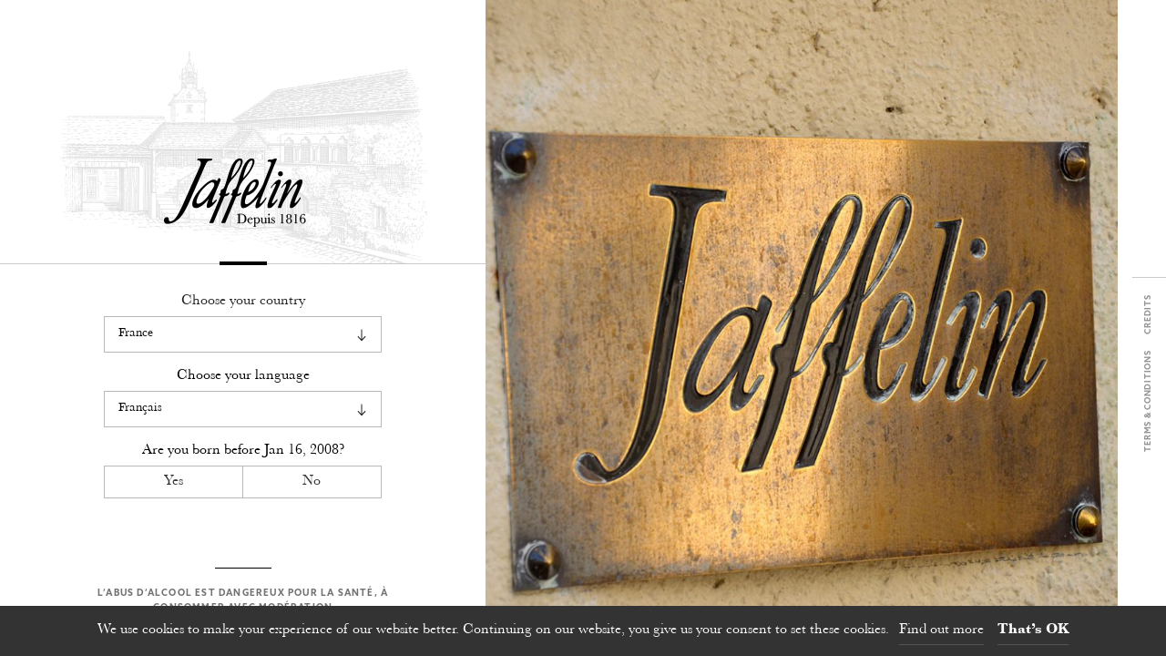

--- FILE ---
content_type: text/html; charset=UTF-8
request_url: https://www.maisonjaffelin.com/legals
body_size: 4497
content:
<!DOCTYPE html>
<!--[if lt IE 7]>      <html itemscope itemtype="http://schema.org/Article" class="no-js lt-ie9 lt-ie8 lt-ie7" lang="en"> <![endif]-->
<!--[if IE 7]>         <html itemscope itemtype="http://schema.org/Article" class="no-js lt-ie9 lt-ie8" lang="en"> <![endif]-->
<!--[if IE 8]>         <html itemscope itemtype="http://schema.org/Article" class="no-js lt-ie9" lang="en"> <![endif]-->
<!--[if IE 9]>         <html itemscope itemtype="http://schema.org/Article" class="no-js ie9" lang="en"> <![endif]-->
<!--[if gt IE 9]><!--> <html itemscope itemtype="http://schema.org/Article" class="no-js" lang="en"> <!--<![endif]-->
    <head>
        <meta charset="utf-8">
        <title>Terms &amp; Conditions – Maison Jaffelin</title>
        <meta name="description" content="Terms &amp; Conditions, " />                <meta name="generator" content="Roadiz beta 0.19.12 - RZ Wines theme v1.1.2" />

                <meta name="viewport" content="width=device-width, initial-scale=1" />

                                <link rel="alternate" href="https://www.maisonjaffelin.com/mentions-legales" hreflang="fr" />
                <link rel="alternate" href="https://www.maisonjaffelin.com/legals" hreflang="en" />
                
                <link rel="apple-touch-icon" sizes="57x57" href="/themes/JaffelinTheme/static/img/favicons/apple-touch-icon-57x57.png">
        <link rel="apple-touch-icon" sizes="60x60" href="/themes/JaffelinTheme/static/img/favicons/apple-touch-icon-60x60.png">
        <link rel="apple-touch-icon" sizes="72x72" href="/themes/JaffelinTheme/static/img/favicons/apple-touch-icon-72x72.png">
        <link rel="apple-touch-icon" sizes="76x76" href="/themes/JaffelinTheme/static/img/favicons/apple-touch-icon-76x76.png">
        <link rel="apple-touch-icon" sizes="114x114" href="/themes/JaffelinTheme/static/img/favicons/apple-touch-icon-114x114.png">
        <link rel="apple-touch-icon" sizes="120x120" href="/themes/JaffelinTheme/static/img/favicons/apple-touch-icon-120x120.png">
        <link rel="apple-touch-icon" sizes="144x144" href="/themes/JaffelinTheme/static/img/favicons/apple-touch-icon-144x144.png">
        <link rel="apple-touch-icon" sizes="152x152" href="/themes/JaffelinTheme/static/img/favicons/apple-touch-icon-152x152.png">
        <link rel="apple-touch-icon" sizes="180x180" href="/themes/JaffelinTheme/static/img/favicons/apple-touch-icon-180x180.png">
        <link rel="icon" type="image/png" href="/themes/JaffelinTheme/static/img/favicons/favicon-32x32.png" sizes="32x32">
        <link rel="icon" type="image/png" href="/themes/JaffelinTheme/static/img/favicons/favicon-194x194.png" sizes="194x194">
        <link rel="icon" type="image/png" href="/themes/JaffelinTheme/static/img/favicons/favicon-96x96.png" sizes="96x96">
        <link rel="icon" type="image/png" href="/themes/JaffelinTheme/static/img/favicons/android-chrome-192x192.png" sizes="192x192">
        <link rel="icon" type="image/png" href="/themes/JaffelinTheme/static/img/favicons/favicon-16x16.png" sizes="16x16">
        <link rel="manifest" href="/themes/JaffelinTheme/static/img/favicons/manifest.json">
        <meta name="msapplication-TileColor" content="#ffffff">
        <meta name="msapplication-TileImage" content="/mstile-144x144.png">
        <meta name="theme-color" content="#ffffff">

                                <meta property="og:title" content="Terms &amp; Conditions – Maison Jaffelin" />
        <meta property="og:site_name" content="Maison Jaffelin" />
        <meta property="og:description" content="Terms &amp; Conditions, " />
        <meta property="og:url" content="https://www.maisonjaffelin.com/legals" />
        <meta property="og:image" content="https://www.maisonjaffelin.com/themes/JaffelinTheme/static/img/jaffelin-share.jpg" />
        <meta property="og:type" content="website" />
                <meta itemprop="name" content="Terms &amp; Conditions – Maison Jaffelin" />
        <meta itemprop="description" content="Terms &amp; Conditions, " />
        <meta itemprop="image" content="https://www.maisonjaffelin.com/themes/JaffelinTheme/static/img/jaffelin-share.jpg" />
                <meta name="twitter:card" content="summary" />
        <meta name="twitter:title" content="Terms &amp; Conditions – Maison Jaffelin" />
        <meta name="twitter:description" content="Terms &amp; Conditions, " />
        <meta name="twitter:site" content="@roadiz_cms" />
        <meta name="twitter:creator" content="@roadiz_cms" />
        <meta name="twitter:url" content="https://www.maisonjaffelin.com/legals" />
        <meta name="twitter:image" content="https://www.maisonjaffelin.com/themes/JaffelinTheme/static/img/jaffelin-share.jpg" />
        
        
                        <link rel="stylesheet" href="/themes/JaffelinTheme/static/public/vendor.dbe36e92.css" />
                <link rel="stylesheet" href="/themes/JaffelinTheme/static/public/style.174301fe.css" />
                <link rel="stylesheet" href="/font-faces.css" />
                
                <script src="/themes/JaffelinTheme/static/js/vendor/modernizr.custom.71331.js"></script>
    </head>
                    <body class="page mentions-legales en" id="mentions-legales" data-node-type="page">

        <div id="overlay"></div>

                <div class="container-fluid" id="main-container">
            <div class="row">
                                <div id="main-nav-container" class="col-md-4"><nav class="navbar navbar-default" id="nav" data-active-node="82">
                <div class="navbar-header"  style="background-image:url(/assets/w600-c16x9-q90-p1/d63e6b2f/jaffelin_nav_bg.png)">
        <button type="button" class="navbar-toggle collapsed" data-toggle="collapse" data-target="#main-navigation">
            <span class="sr-only">Toggle navigation</span>
            <span class="icon-bar"></span>
            <span class="icon-bar"></span>
            <span class="icon-bar"></span>
        </button>
                                    <h1 class="navbar-brand">
            <a href="/en" class=" nav-link" id="nav-home">
                                <img alt="Maison&#x20;Jaffelin&#x20;&#x2212;&#x20;Since&#x20;1816&#x20;in&#x20;Beaune" src="&#x2F;files&#x2F;6b284ea1&#x2F;jaffelin_globallogo.png" class="navbar-brand-logo" />
                            </a>
        </h1>
    </div>
    
        <div class="collapse navbar-collapse " id="main-navigation">
        <ul class="nav navbar-nav" id="nav-list">
                            	

                            	

<li class="nav-item"
	id="nav-item-heritage"
	data-node-id="60">

	<a class="nav-link" id="nav-link-heritage" href="/en/heritage"
	   data-node-type="page"
       data-node-name="heritage"
       data-content="Legacy"
       data-title="Legacy – Maison Jaffelin">Legacy</a>
</li>
                            	

<li class="nav-item"
	id="nav-item-savoir-faire"
	data-node-id="63">

	<a class="nav-link" id="nav-link-savoir-faire" href="/know-how"
	   data-node-type="page"
       data-node-name="savoir-faire"
       data-content="know-how"
       data-title="know-how – Maison Jaffelin">know-how</a>
</li>
                            	

<li class="nav-item"
	id="nav-item-nos-vins"
	data-node-id="72">

	<a class="nav-link" id="nav-link-nos-vins" href="/our-wines"
	   data-node-type="winefamilycollection"
       data-node-name="nos-vins"
       data-content="Our wines"
       data-title="Our wines – Maison Jaffelin">Our wines</a>
</li>
                            	

<li class="nav-item"
	id="nav-item-visite"
	data-node-id="526">

	<a class="nav-link" id="nav-link-visite" href="/en/visite"
	   data-node-type="page"
       data-node-name="visite"
       data-content="Visit"
       data-title="Visit – Maison Jaffelin">Visit</a>
</li>
                            	

<li class="nav-item"
	id="nav-item-acces"
	data-node-id="76">

	<a class="nav-link" id="nav-link-acces" href="/visit-map"
	   data-node-type="page"
       data-node-name="acces"
       data-content="Access"
       data-title="Access and plan to Maison Jaffelin, wines of Burgundy in the heart of Beaune">Access</a>
</li>
                            	

<li class="nav-item"
	id="nav-item-contact"
	data-node-id="79">

	<a class="nav-link" id="nav-link-contact" href="/en/contact"
	   data-node-type="page"
       data-node-name="contact"
       data-content="Contact"
       data-title="Contact Maison Jaffelin in Beaune, Burgundy, France">Contact</a>
</li>
                    </ul>

        
                                        <a href="/en/actualites" class="news-link ">News</a>
        <ul class="nav navbar-nav" id="lang-nav"><li><a class="" href="/mentions-legales">Français</a></li><li><a class="active" href="/legals">English</a></li></ul>    </div>
</nav>
</div>
                                <section class="page-content" id="page-content-mentions-legales"
         data-title="Terms &amp; Conditions"
         data-node-type="page"
         data-meta-title="Terms &amp; Conditions – Maison Jaffelin">
    
        <div class="page-blocks">
                                        


<article class="clearfix page-block page-block-basicblock"
         id="block-basic-block-555df7e281a3c"
         data-index="0"
         data-node-type="basicblock">

    
        <div class="infos-block-title col-md-offset-4 col-md-19">
        <h2>LEGAL NOTICES</h2>
    </div>
    
    <section class="access-informations col-md-offset-4 col-md-19">
        <div class="access-informations-inner">
        <p><strong>In charge of Publishing :</strong>
Maison Jaffelin, 2 Rue Paradis 21200 BEAUNE
Tél : 03 80 22 12 49 / Fax : 03 80 24 91 87</p><p><strong>Creation of the web site :</strong><a href="http://www.monogramme-marketing.com">MONOGRAMME Maison de Marketing</a><a href="http://www.rezo-zero.com">REZO ZERO</a></p><p><strong>Photos :</strong>
BIVB/A. Ibanez – J. Gesvres – M. Joly – JP Muzard – D. Gadenne – A. Hudelot -Agence MONOGRAMME/Jean-David Camus - Jean-Louis BERNUY - MAISON JAFFELIN</p><p><strong>Internet hosting :</strong> REZO ZERO </p><p><strong>IT and Freedom Legislation :</strong>
Under the « IT and Freedom » legislation n° 78-17 of January 8th 1978 relating to Information Technology, files and liberties, you have the right to access and rectify nominative data that you leave on this site. To assert your right, contact us by email : www.maisonjaffelin.com/contact.
As such, we commit to taking all necessary precautions in order to maintain the security of this information and notably to prevent it from being deformed, damaged or communicated to a third party, physical or moral person. </p><p>Alcohol abuse is detrimental to your health; consume with moderation.</p><p>29 mai 2015</p>        </div>
    </section>
</article>
                        </div>
    </section>
                                <aside class="annexes-nav col-md-1">
                <nav class="navbar" id="annexes-nav" data-active-node="82">

        <ul class="nav" id="annexes-nav-list">
                    	

<li class="nav-item active"
	id="nav-item-mentions-legales"
	data-node-id="82">

	<a class="nav-link" id="nav-link-mentions-legales" href="/legals"
	   data-node-type="page"
       data-node-name="mentions-legales"
       data-content="Terms &amp; Conditions"
       data-title="Terms &amp; Conditions – Maison Jaffelin">Terms &amp; Conditions</a>
</li>
                    	

<li class="nav-item"
	id="nav-item-credits"
	data-node-id="83">

	<a class="nav-link" id="nav-link-credits" href="/en/credits"
	   data-node-type="page"
       data-node-name="credits"
       data-content="Credits"
       data-title="Credits – Maison Jaffelin">Credits</a>
</li>
            </ul>
</nav>
                </aside>
                
                <div id="ajax-container"></div>
            </div>
        </div>

        <footer id="footer">
    
</footer>
                    <div id="share" class="col-sm-1">
                <div id="share-btn"><div id="share-btn-text">Share</div><!-- <i class="wine-icon-external-link"></i> --></div><div id="share-socials"><div id="share-socials-inner"><a class="share-social-link wine-icon-facebook" id="share-social-facebook" href="https://www.facebook.com/sharer/sharer.php?u=https://www.maisonjaffelin.com/legals&amp;t=Terms%20%26%20Conditions%2C%20" target="_blank"></a><a class="share-social-link wine-icon-twitter" id="share-social-twitter" href="https://twitter.com/intent/tweet?text=Terms%20%26%20Conditions%2C%20 https://www.maisonjaffelin.com/legals" target="_blank"></a><a class="share-social-link wine-icon-google-plus" id="share-social-google-plus" href="https://plus.google.com/share?url=https://www.maisonjaffelin.com/legals" target="_blank"></a><a class="share-social-link wine-icon-pinterest" id="share-social-pinterest" href="#" target="_blank"></a><a class="share-social-link share-social-link-pinterest" href="//fr.pinterest.com/pin/create/button/" data-pin-do="buttonBookmark" data-pin-color="red" data-pin-height="28"><img src="//assets.pinterest.com/images/pidgets/pinit_fg_en_rect_red_28.png" alt="pinterest" /></a></div></div>            </div>
        
        
                
        <script src='https://www.google.com/recaptcha/api.js'></script>

                <script src="//ajax.googleapis.com/ajax/libs/jquery/1.11.2/jquery.min.js"></script>
        <script>window.jQuery || document.write('<script src="/themes/JaffelinTheme/static/js/vendor/jquery-1.11.2.min.js"><\/script>')</script>

                        <script src="/themes/JaffelinTheme/static/public/JaffelinTheme-vendor.c01d1bdd.min.js"></script>
                <script src="/themes/JaffelinTheme/static/public/JaffelinTheme.59c44cea.min.js"></script>
                <script type="text/javascript" async defer src="//assets.pinterest.com/js/pinit.js"></script>
        <noscript><div id="no-js-message">JavaScript is disabled on your browser or it does not support this technology. Please enable or update your browser to get a better browsing experience.</div></noscript>
        <script type="text/javascript">
            var temp = {};
            temp.baseUrl = "https://www.maisonjaffelin.com";
            temp.ajaxToken = "WRXtTNCOciBKx0f6IDWVJErQQvprahdK1Y0VsxHMFi0";
            temp.splashUrl = "/en/splashscreen";
            temp.resourcesUrl = '/themes/JaffelinTheme/static/';
            temp.googleClientId = 'AIzaSyD9_A7uOIjWJkeVP3VyhWj6rTyVCAWiUeQ';
            temp.mapsStyle = JSON.parse('[{"featureType":"all","elementType":"all","stylers":[{"visibility":"on"},{"invert_lightness":false},{"hue":"#7B0045"},{"saturation":-100}]}]');
            temp.emailSender = "jaffelin@maisonjaffelin.com";

                        temp.splashRedirectSourceId = 136;
                        temp.domain = temp.baseUrl.split('://');
            temp.domain = temp.domain[1];

            // Cookies choices
            document.addEventListener('DOMContentLoaded', function(event) {
                cookieChoices.showCookieConsentBar(
                    'We use cookies to make your experience of our website better. Continuing on our website, you give us your consent to set these cookies.',
                    'That’s OK', // OK link title
                    'Find out more', // Link title
                    '/legals' // set legals page here to read full cookie usage explainations.
                );
            });

            // Browser update — http://browser-update.org/customize.html
            var $buoop = {
                vs:{i:9,f:15,o:12.1,s:5.1,c:2},
                text:'Your browser is out of date. It has some security failures et could not show properly some features of this website. <a href="http://browser-update.org/update-browser.html">See how to update your browser</a>'
            };
            function $buo_f(){
                var e = document.createElement("script");
                e.src = "//browser-update.org/update.js";
                document.body.appendChild(e);
            };
            try {document.addEventListener("DOMContentLoaded", $buo_f,false)}
            catch(e){window.attachEvent("onload", $buo_f)}

            // Analytics
                        (function(b,o,i,l,e,r){b.GoogleAnalyticsObject=l;b[l]||(b[l]=
            function(){(b[l].q=b[l].q||[]).push(arguments)});b[l].l=+new Date;
            e=o.createElement(i);r=o.getElementsByTagName(i)[0];
            e.src='//www.google-analytics.com/analytics.js';
            r.parentNode.insertBefore(e,r)}(window,document,'script','ga'));
            ga('create','UA-63305764-1', temp.domain);ga('send','pageview');
                    </script>
    </body>
</html>


--- FILE ---
content_type: text/html; charset=UTF-8
request_url: https://www.maisonjaffelin.com/en/splashscreen?nodeSourceId=136
body_size: 1987
content:

<section class="splashscreen" id="splashscreen"
         data-title="Splashscreen"
         data-node-type="splash"
         data-meta-title="Splashscreen – Maison Jaffelin">
    <div class="container-fluid">
        <div class="row">
            <div class="col-md-10 legals-form">
            	<h1 class="splashscreen-brand-container"
                     style="background-image:url(/assets/w600-c16x9-q90-p1/d63e6b2f/jaffelin_nav_bg.png)">
                                <img alt="Maison&#x20;Jaffelin&#x20;&#x2212;&#x20;Since&#x20;1816&#x20;in&#x20;Beaune" src="&#x2F;files&#x2F;6b284ea1&#x2F;jaffelin_globallogo.png" class="brand-logo-splash" />
                                </h1>
                <div class="form col-md-16 col-md-offset-4">

                    <div class="form-group">
                        <label for="legals-countries" class="countries-label">Choose your country</label>
                        <div class="custom-select">
                            <select id="legals-countries" class="form-control">
                                                                <optgroup label="Main countries">
                                                                        <option value="Jan 16, 2008">France</option>
                                                                        <option value="Jan 16, 2008">United Kingdom</option>
                                                                        <option value="Jan 16, 2008">Italy</option>
                                                                        <option value="Jan 16, 2008">Spain</option>
                                                                    </optgroup>
                                                                <optgroup label="Africa">
                                                                        <option value="Jan 16, 2008">Algeria</option>
                                                                        <option value="Jan 16, 2008">Angola</option>
                                                                        <option value="Jan 16, 2008">Botswana</option>
                                                                        <option value="Jan 16, 2008">Burundi</option>
                                                                        <option value="Jan 16, 2005">Cameroon</option>
                                                                        <option value="Jan 16, 2008">Cape Verde</option>
                                                                        <option value="Jan 16, 2008">Central African Republic</option>
                                                                        <option value="Jan 16, 2005">Comoros</option>
                                                                        <option value="Jan 16, 2005">Egypt</option>
                                                                        <option value="Jan 16, 2005">Equatorial Guinea</option>
                                                                        <option value="Jan 16, 2008">Eritrea</option>
                                                                        <option value="Jan 16, 2008">Ethiopia</option>
                                                                        <option value="Jan 16, 2008">Gabon</option>
                                                                        <option value="Jan 16, 2008">Gambia</option>
                                                                        <option value="Jan 16, 2008">Ghana</option>
                                                                        <option value="Jan 16, 2005">Guinea-Bissau</option>
                                                                        <option value="Jan 16, 2008">Kenya</option>
                                                                        <option value="Jan 16, 2008">Lesotho</option>
                                                                        <option value="Jan 16, 2005">Libya</option>
                                                                        <option value="Jan 16, 2008">Malawi</option>
                                                                        <option value="Jan 16, 2008">Mauritius</option>
                                                                        <option value="Jan 16, 2010">Morocco</option>
                                                                        <option value="Jan 16, 2008">Mozambique</option>
                                                                        <option value="Jan 16, 2008">Namibia</option>
                                                                        <option value="Jan 16, 2008">Niger</option>
                                                                        <option value="Jan 16, 2008">Nigeria</option>
                                                                        <option value="Jan 16, 2008">Republic of the Congo</option>
                                                                        <option value="Jan 16, 2008">Rwanda</option>
                                                                        <option value="Jan 16, 2008">Seychelles</option>
                                                                        <option value="Jan 16, 2005">Somalia</option>
                                                                        <option value="Jan 16, 2008">South Africa</option>
                                                                        <option value="Jan 16, 2008">South Sudan</option>
                                                                        <option value="Jan 16, 2008">Swaziland</option>
                                                                        <option value="Jan 16, 2005">Sudan</option>
                                                                        <option value="Jan 16, 2008">Tanzania</option>
                                                                        <option value="Jan 16, 2005">Togo</option>
                                                                        <option value="Jan 16, 2008">Uganda</option>
                                                                        <option value="Jan 16, 2008">Tunisia</option>
                                                                        <option value="Jan 16, 2008">Zambia</option>
                                                                        <option value="Jan 16, 2008">Zimbabwe</option>
                                                                    </optgroup>
                                                                <optgroup label="Americas">
                                                                        <option value="Jan 16, 2008">Argentina</option>
                                                                        <option value="Jan 16, 2008">Bahamas</option>
                                                                        <option value="Jan 16, 2008">Belize</option>
                                                                        <option value="Jan 16, 2008">Bermuda</option>
                                                                        <option value="Jan 16, 2008">Bolivia</option>
                                                                        <option value="Jan 16, 2008">Brazil</option>
                                                                        <option value="Jan 16, 2007">Canada</option>
                                                                        <option value="Jan 16, 2008">Canada (Alberta)</option>
                                                                        <option value="Jan 16, 2008">Canada (Manitoba)</option>
                                                                        <option value="Jan 16, 2008">Canada (Quebec)</option>
                                                                        <option value="Jan 16, 2008">Chile</option>
                                                                        <option value="Jan 16, 2008">Colombia</option>
                                                                        <option value="Jan 16, 2008">Costa Rica</option>
                                                                        <option value="Jan 16, 2008">Cuba</option>
                                                                        <option value="Jan 16, 2008">Dominican Republic</option>
                                                                        <option value="Jan 16, 2008">Ecuador</option>
                                                                        <option value="Jan 16, 2008">El Salvador</option>
                                                                        <option value="Jan 16, 2008">Falkland Islands</option>
                                                                        <option value="Jan 16, 2008">Guatemala</option>
                                                                        <option value="Jan 16, 2008">Guyana</option>
                                                                        <option value="Jan 16, 2010">Haiti</option>
                                                                        <option value="Jan 16, 2008">Honduras</option>
                                                                        <option value="Jan 16, 2010">Jamaica</option>
                                                                        <option value="Jan 16, 2008">Mexico</option>
                                                                        <option value="Jan 16, 2007">Nicaragua</option>
                                                                        <option value="Jan 16, 2008">Panama</option>
                                                                        <option value="Jan 16, 2006">Paraguay</option>
                                                                        <option value="Jan 16, 2008">Peru</option>
                                                                        <option value="Jan 16, 2008">Puerto Rico</option>
                                                                        <option value="Jan 16, 2008">Trinidad and Tobago</option>
                                                                        <option value="Jan 16, 2005">United States</option>
                                                                        <option value="Jan 16, 2008">United States Virgin Islands</option>
                                                                        <option value="Jan 16, 2008">Uruguay</option>
                                                                        <option value="Jan 16, 2008">Venezuela</option>
                                                                    </optgroup>
                                                                <optgroup label="Asia">
                                                                        <option value="Jan 16, 2005">Afghanistan</option>
                                                                        <option value="Jan 16, 2005">Armenia</option>
                                                                        <option value="Jan 16, 2010">Azerbaijan</option>
                                                                        <option value="Jan 16, 2005">Brunei</option>
                                                                        <option value="Jan 16, 2005">Bangladesh</option>
                                                                        <option value="Jan 16, 2005">Cambodia</option>
                                                                        <option value="Jan 16, 2008">China</option>
                                                                        <option value="Jan 16, 2009">Cyprus</option>
                                                                        <option value="Jan 16, 2010">Georgia</option>
                                                                        <option value="Jan 16, 2008">Hong Kong</option>
                                                                        <option value="Jan 16, 2008">India</option>
                                                                        <option value="Jan 16, 2005">Indonesia</option>
                                                                        <option value="Jan 16, 2005">Iran</option>
                                                                        <option value="Jan 16, 2008">Iraq</option>
                                                                        <option value="Jan 16, 2008">Israel</option>
                                                                        <option value="Jan 16, 2008">Jordan</option>
                                                                        <option value="Jan 16, 2006">Japan</option>
                                                                        <option value="Jan 16, 2005">Kazakhstan</option>
                                                                        <option value="Jan 16, 2005">Kuwait</option>
                                                                        <option value="Jan 16, 2008">Kyrgyzstan</option>
                                                                        <option value="Jan 16, 2008">Lebanon</option>
                                                                        <option value="Jan 16, 2005">Macau</option>
                                                                        <option value="Jan 16, 2008">Malaysia</option>
                                                                        <option value="Jan 16, 2008">Maldives</option>
                                                                        <option value="Jan 16, 2008">Mongolia</option>
                                                                        <option value="Jan 16, 2008">Nepal</option>
                                                                        <option value="Jan 16, 2008">North Korea</option>
                                                                        <option value="Jan 16, 2005">Oman</option>
                                                                        <option value="Jan 16, 2005">Pakistan</option>
                                                                        <option value="Jan 16, 2010">Palestine</option>
                                                                        <option value="Jan 16, 2008">Philippines</option>
                                                                        <option value="Jan 16, 2005">Qatar</option>
                                                                        <option value="Jan 16, 2005">Saudi Arabia</option>
                                                                        <option value="Jan 16, 2008">Singapore</option>
                                                                        <option value="Jan 16, 2007">South Korea</option>
                                                                        <option value="Jan 16, 2005">Sri Lanka</option>
                                                                        <option value="Jan 16, 2008">Syria</option>
                                                                        <option value="Jan 16, 2008">Taiwan</option>
                                                                        <option value="Jan 16, 2005">Tajikistan</option>
                                                                        <option value="Jan 16, 2006">Thailand</option>
                                                                        <option value="Jan 16, 2008">Turkmenistan</option>
                                                                        <option value="Jan 16, 2008">Turkey</option>
                                                                        <option value="Jan 16, 2005">United Arab Emirates</option>
                                                                        <option value="Jan 16, 2008">Vietnam</option>
                                                                        <option value="Jan 16, 2005">Yemen</option>
                                                                    </optgroup>
                                                                <optgroup label="Europe">
                                                                        <option value="Jan 16, 2008">Albania</option>
                                                                        <option value="Jan 16, 2010">Austria</option>
                                                                        <option value="Jan 16, 2008">Belarus</option>
                                                                        <option value="Jan 16, 2010">Belgium</option>
                                                                        <option value="Jan 16, 2008">Bosnia and Herzegovina</option>
                                                                        <option value="Jan 16, 2008">Bulgaria</option>
                                                                        <option value="Jan 16, 2008">Croatia</option>
                                                                        <option value="Jan 16, 2008">Czech Republic</option>
                                                                        <option value="Jan 16, 2010">Denmark</option>
                                                                        <option value="Jan 16, 2008">Estonia</option>
                                                                        <option value="Jan 16, 2008">Finland</option>
                                                                        <option value="Jan 16, 2008">France</option>
                                                                        <option value="Jan 16, 2010">Germany</option>
                                                                        <option value="Jan 16, 2008">Gibraltar</option>
                                                                        <option value="Jan 16, 2008">Greece</option>
                                                                        <option value="Jan 16, 2008">Hungary</option>
                                                                        <option value="Jan 16, 2006">Iceland</option>
                                                                        <option value="Jan 16, 2008">Ireland</option>
                                                                        <option value="Jan 16, 2008">Italy</option>
                                                                        <option value="Jan 16, 2008">Latvia</option>
                                                                        <option value="Jan 16, 2010">Liechtenstein</option>
                                                                        <option value="Jan 16, 2008">Lithuania</option>
                                                                        <option value="Jan 16, 2010">Luxembourg</option>
                                                                        <option value="Jan 16, 2008">Macedonia</option>
                                                                        <option value="Jan 16, 2009">Malta</option>
                                                                        <option value="Jan 16, 2008">Moldova</option>
                                                                        <option value="Jan 16, 2008">Montenegro</option>
                                                                        <option value="Jan 16, 2010">Netherlands</option>
                                                                        <option value="Jan 16, 2008">Norway</option>
                                                                        <option value="Jan 16, 2008">Poland</option>
                                                                        <option value="Jan 16, 2010">Portugal</option>
                                                                        <option value="Jan 16, 2008">Romania</option>
                                                                        <option value="Jan 16, 2008">Russia</option>
                                                                        <option value="Jan 16, 2008">Serbia</option>
                                                                        <option value="Jan 16, 2008">Slovakia</option>
                                                                        <option value="Jan 16, 2008">Slovenia</option>
                                                                        <option value="Jan 16, 2008">Spain</option>
                                                                        <option value="Jan 16, 2006">Sweden</option>
                                                                        <option value="Jan 16, 2010">Switzerland</option>
                                                                        <option value="Jan 16, 2008">Ukraine</option>
                                                                        <option value="Jan 16, 2008">United Kingdom</option>
                                                                    </optgroup>
                                                                <optgroup label="Oceania">
                                                                        <option value="Jan 16, 2005">American Samoa</option>
                                                                        <option value="Jan 16, 2008">Australia</option>
                                                                        <option value="Jan 16, 2005">Fiji</option>
                                                                        <option value="Jan 16, 2005">Guam</option>
                                                                        <option value="Jan 16, 2005">Micronesia Federated States of</option>
                                                                        <option value="Jan 16, 2008">New Zealand</option>
                                                                        <option value="Jan 16, 2005">Northern Mariana Islands</option>
                                                                        <option value="Jan 16, 2005">Palau</option>
                                                                        <option value="Jan 16, 2008">Papua New Guinea</option>
                                                                        <option value="Jan 16, 2008">Samoa</option>
                                                                        <option value="Jan 16, 2005">Solomon Islands</option>
                                                                        <option value="Jan 16, 2008">Tonga</option>
                                                                        <option value="Jan 16, 2010">Tokelau</option>
                                                                        <option value="Jan 16, 2008">Vanuatu</option>
                                                                    </optgroup>
                                                            </select>
                        </div>
                    </div>

                                        <div class="form-group">
                        <label for="legals-languages" class="languages-label">Choose your language</label>
                        <div class="custom-select">
                            <select id="legals-languages" class="form-control">
                                                                <option value="/mentions-legales">Français</option>
                                                                <option value="/legals">English</option>
                                                            </select>
                        </div>
                    </div>
                                        <div class="form-group">
                        <label class="birth-question">Are you born before <span id="legal-birthdate">00/00/0000</span>?</label>
                        <div class="btn-group btn-group-justified">
                            <a id="legals-confirm-btn" href="#" class="btn btn-default">Yes</a>
                            <a id="legals-cancel-btn" href="#" class="btn btn-default">No</a>
                        </div>
                    </div>
                    <p id="deny-access-message" class="hidden">You can’t view this website content.</p>
                </div>

                <p class="legals form col-md-16 col-md-offset-4">L’abus d’alcool est dangereux pour la santé, à consommer avec modération</p>
            </div>
            <div class="col-md-13 legals-images">
                                <figure class="image"><img alt="jafelin_splash.jpg" src="&#x2F;assets&#x2F;w1440-q80-p1&#x2F;ecd00de4&#x2F;jafelin_splash.jpg" width="1440" class="img-responsive" /></figure>
                            </div>
        </div>
    </div>
</section>


--- FILE ---
content_type: text/css
request_url: https://www.maisonjaffelin.com/themes/JaffelinTheme/static/public/style.174301fe.css
body_size: 10366
content:
@font-face{font-family:"Baskerville";src:url("../fonts/baskerville/baskerville.eot");src:url("../fonts/baskerville/baskerville.eot?#iefix") format("embedded-opentype"),url("../fonts/baskerville/baskerville.woff2") format("woff2"),url("../fonts/baskerville/baskerville.woff") format("woff"),url("../fonts/baskerville/baskerville.ttf") format("truetype"),url("../fonts/baskerville/baskerville.svg#baskerville") format("svg");font-weight:normal;font-style:normal}@font-face{font-family:"Baskerville";src:url("../fonts/baskerville-bold/baskerville-bold.eot");src:url("../fonts/baskerville-bold/baskerville-bold.eot?#iefix") format("embedded-opentype"),url("../fonts/baskerville-bold/baskerville-bold.woff2") format("woff2"),url("../fonts/baskerville-bold/baskerville-bold.woff") format("woff"),url("../fonts/baskerville-bold/baskerville-bold.ttf") format("truetype"),url("../fonts/baskerville-bold/baskerville-bold.svg#baskerville-bold") format("svg");font-weight:bold;font-style:normal}@font-face{font-family:"Baskerville";src:url("../fonts/baskerville-italic/baskerville-italic.eot");src:url("../fonts/baskerville-italic/baskerville-italic.eot?#iefix") format("embedded-opentype"),url("../fonts/baskerville-italic/baskerville-italic.woff2") format("woff2"),url("../fonts/baskerville-italic/baskerville-italic.woff") format("woff"),url("../fonts/baskerville-italic/baskerville-italic.ttf") format("truetype"),url("../fonts/baskerville-italic/baskerville-italic.svg#baskerville-italic") format("svg");font-weight:normal;font-style:italic}@font-face{font-family:"Baskerville";src:url("../fonts/baskerville-bolditalic/baskerville-bolditalic.eot");src:url("../fonts/baskerville-bolditalic/baskerville-bolditalic.eot?#iefix") format("embedded-opentype"),url("../fonts/baskerville-bolditalic/baskerville-bolditalic.woff2") format("woff2"),url("../fonts/baskerville-bolditalic/baskerville-bolditalic.woff") format("woff"),url("../fonts/baskerville-bolditalic/baskerville-bolditalic.ttf") format("truetype"),url("../fonts/baskerville-bolditalic/baskerville-bolditalic.svg#baskerville-bolditalic") format("svg");font-weight:bold;font-style:italic}@font-face{font-family:"basethemecredits";src:url("../fonts/basethemecredits.eot");src:url("../fonts/basethemecredits.eot?#iefix") format("embedded-opentype"),url("../fonts/basethemecredits.woff") format("woff"),url("../fonts/basethemecredits.ttf") format("truetype"),url("../fonts/basethemecredits.svg#basethemecredits") format("svg");font-weight:normal;font-style:normal}[data-icon]:before{font-family:"basethemecredits" !important;font-style:normal !important;font-weight:normal !important;font-variant:normal !important;text-transform:none !important;speak:none;line-height:1;-webkit-font-smoothing:antialiased;-moz-osx-font-smoothing:grayscale}[class^="credits-icon-"]:before,[class*=" credits-icon-"]:before{font-family:"basethemecredits" !important;font-style:normal !important;font-weight:normal !important;font-variant:normal !important;text-transform:none !important;speak:none;line-height:1;-webkit-font-smoothing:antialiased;-moz-osx-font-smoothing:grayscale}.credits-icon-rezozero:before{content:"a"}.credits-icon-roadiz:before{content:"b"}@font-face{font-family:"wine";src:url("../fonts/wine.eot");src:url("../fonts/wine.eot?#iefix") format("embedded-opentype"),url("../fonts/wine.woff") format("woff"),url("../fonts/wine.ttf") format("truetype"),url("../fonts/wine.svg#wine") format("svg");font-weight:normal;font-style:normal}[data-icon]:before{font-family:"wine" !important;content:attr(data-icon);font-style:normal !important;font-weight:normal !important;font-variant:normal !important;text-transform:none !important;speak:none;line-height:1;-webkit-font-smoothing:antialiased;-moz-osx-font-smoothing:grayscale}[class^="wine-icon-"]:before,[class*=" wine-icon-"]:before{font-family:"wine" !important;content:attr(data-icon);font-style:normal !important;font-weight:normal !important;font-variant:normal !important;text-transform:none !important;speak:none;line-height:1;-webkit-font-smoothing:antialiased;-moz-osx-font-smoothing:grayscale}.wine-icon-type-millesimes:before{content:'f'}.wine-icon-type-rouges:before{content:'d'}.wine-icon-type-blancs:before{content:'q'}.wine-icon-expand:before{content:"c"}.wine-icon-accompagnement:before{content:"e"}.wine-icon-millesime:before{content:"f"}.wine-icon-person:before{content:"g"}.wine-icon-recompenses:before{content:"h"}.wine-icon-savoir-faire:before{content:"i"}.wine-icon-terroir:before{content:"j"}.wine-icon-arrow-down:before{content:"k"}.wine-icon-classification:before{content:"l"}.wine-icon-collection:before{content:"m"}.wine-icon-degustation:before{content:"n"}.wine-icon-download-link:before{content:"o"}.wine-icon-external-link:before{content:"p"}.wine-icon-map-marker:before{content:"r"}.wine-icon-chevron-up:before{content:"b"}.wine-icon-glass:before{content:"d"}.wine-icon-glass-border:before{content:"q"}.wine-icon-twitter:before{content:"s"}.wine-icon-pinterest:before{content:"t"}.wine-icon-facebook:before{content:"u"}.wine-icon-google-plus:before{content:"v"}.wine-icon-arrow-light-down:before{content:"a"}.wine-icon-chevron-big-down:before{content:"w"}.wine-icon-chevron-big-up:before{content:"x"}::-moz-selection{background-color:#000;color:white}::selection{background-color:#000;color:white}body{font:normal 17px/22px 'Baskerville',serif;color:#000;-webkit-font-smoothing:antialiased;-moz-osx-font-smoothing:grayscale}a{text-decoration:none;-webkit-transition:.5s color cubic-bezier(.19, 1, .22, 1);-moz-transition:.5s color cubic-bezier(.19, 1, .22, 1);-o-transition:.5s color cubic-bezier(.19, 1, .22, 1);transition:.5s color cubic-bezier(.19, 1, .22, 1)}a:hover,a:focus{outline:none;text-decoration:none}button{background:none;border:none;outline:none}.table{display:table;width:100%;height:100%;margin:0}.alert{background:none;border:none;text-align:center}.table-cell{display:table-cell}.vertical-middle{vertical-align:middle}.valign-before:before{content:"";display:inline-block;vertical-align:middle;height:100%}#overlay{position:fixed;top:0;right:0;bottom:0;left:0;background:white;z-index:999}#main-nav-container{padding-right:0;padding-left:0;z-index:2}#main-nav-container .navbar{-webkit-border-radius:0;-moz-border-radius:0;border-radius:0;behavior:url(/PIE.htc);border:none;margin-bottom:0}#main-nav-container .navbar-header:before{position:absolute;display:block;top:0;right:0;bottom:0;left:0;background:white;content:''}#main-nav-container .navbar-header .navbar-toggle{border:none;background-color:transparent}#main-nav-container .navbar-header .navbar-toggle:hover .icon-bar,#main-nav-container .navbar-header .navbar-toggle:focus .icon-bar{background-color:#000}#main-nav-container .navbar-header .navbar-toggle .icon-bar{background-color:#333}#main-nav-container .navbar-default{background-color:white}#main-nav-container .navbar-brand{position:relative;margin:0 auto;display:block;text-align:center;float:none;width:200px;z-index:2;padding:10px 0}#main-nav-container .navbar-brand-logo{max-width:100%;width:auto;display:block;margin:0 auto;max-height:30px}#nav-list>li:nth-child(2n){-moz-opacity:.8;-khtml-opacity:.8;-webkit-opacity:.8;opacity:.8;-ms-filter:progid:DXImageTransform.Microsoft.Alpha(opacity=80);filter:alpha(opacity=80)}#nav-list>li:last-child>a:after{display:none}#nav-list>li.active{-ms-filter:progid:DXImageTransform.Microsoft.Alpha(opacity=100);filter:alpha(opacity=100);-moz-opacity:1;-khtml-opacity:1;-webkit-opacity:1;opacity:1;-ms-filter:none;filter:none}#nav-list>li.active>a{color:#7b0045;background:none;cursor:default}#nav-list>li.active>a:hover,#nav-list>li.active>a:focus{color:#7b0045}#nav-list>li>a{margin:0 10px;padding:13px 0 13px;font:normal 14px/18px '91c23c80',Helvetica,Arial,sans-serif;color:#666;text-align:center}#nav-list>li>a:after{position:absolute;bottom:2px;left:50%;width:18px;height:1px;margin-left:-9px;background:#ababab;content:''}#nav-list>li>a:hover,#nav-list>li>a:focus{color:#404040}#lang-nav{position:relative;text-align:center;padding-bottom:10px}#lang-nav>li{display:inline-block;vertical-align:top}#lang-nav>li>a{display:inline-block;vertical-align:top;padding:0 4px;margin:0 4px;font:normal 11px/16px '4132dd93',Helvetica,Arial,sans-serif;color:#727272}#lang-nav>li>a:hover,#lang-nav>li>a:focus{color:#4c4c4c}#lang-nav>li>a:hover:after,#lang-nav>li>a:focus:after{height:2px;background:#4c4c4c}#lang-nav>li>a:after{position:absolute;right:0;bottom:-2px;left:0;height:1px;background:#727272;content:'';-webkit-transition:0.5s background, 0.5s height;-moz-transition:0.5s background, 0.5s height;-o-transition:0.5s background, 0.5s height;transition:0.5s background, 0.5s height;-moz-transition-timing-function:cubic-bezier(.19, 1, .22, 1);-webkit-transition-timing-function:cubic-bezier(.19, 1, .22, 1);-o-transition-timing-function:cubic-bezier(.19, 1, .22, 1);transition-timing-function:cubic-bezier(.19, 1, .22, 1)}#lang-nav>li>a.active{color:black}#lang-nav>li>a.active:after{height:2px;background:black}.news-link{position:relative;display:block;width:100%;padding:0 0 18px 0;font-size:19px;line-height:22px;font-style:italic;font-weight:bold;color:black;text-align:center}.news-link:hover{color:#1a1a1a}@media (min-width:768px){#nav{height:50px;margin-bottom:0}#main-nav-container .navbar-header:before{display:none}#nav-list>li>a{padding:15px 0}.news-link{width:auto;padding:12px 11px 0 15px;float:left}#lang-nav{padding:13px 10px 0 10px}}@media (min-width:768px) and (max-width:991px){#main-nav-container .navbar-brand{display:block;margin:0 auto;float:none;width:auto;height:auto;padding-top:20px}#main-nav-container .navbar-brand-logo{max-height:50px}#nav{padding-top:20px;height:165px}#nav:before{position:absolute;content:'';top:0;left:20px;right:20px;height:10px;display:block;background-color:#fff3ea}#nav .navbar-header{display:block;text-align:center;float:none;position:relative;height:auto;background:none transparent !important}#nav .navbar-collapse{text-align:center}#nav .news-link,#nav .navbar-nav{float:none;display:inline-block;vertical-align:middle;text-align:center}#nav .news-link{height:49px}#nav .news-link:after{display:block;position:absolute;left:50%;width:18px;height:1px;margin-left:-9px;background:#ababab;content:'';bottom:10px;-webkit-transition:0.2s width ease, 0.2s margin-left ease, 0.2s color ease;-moz-transition:0.2s width ease, 0.2s margin-left ease, 0.2s color ease;-o-transition:0.2s width ease, 0.2s margin-left ease, 0.2s color ease;transition:0.2s width ease, 0.2s margin-left ease, 0.2s color ease}#nav .news-link:hover,#nav .news-link:focus{color:#000}#nav .news-link:hover:after,#nav .news-link:focus:after{background:#222;width:46px;margin-left:-23px}#lang-nav{position:absolute;top:20px;left:20px;z-index:2}#lang-nav>li{margin-right:5px}#nav-list>li:last-child>a:after{display:block}#nav-list>li>a:after{display:block;bottom:10px;-webkit-transition:0.2s width ease, 0.2s margin-left ease, 0.2s color ease;-moz-transition:0.2s width ease, 0.2s margin-left ease, 0.2s color ease;-o-transition:0.2s width ease, 0.2s margin-left ease, 0.2s color ease;transition:0.2s width ease, 0.2s margin-left ease, 0.2s color ease}#nav-list>li>a:hover,#nav-list>li>a:focus{color:#000}#nav-list>li>a:hover:after,#nav-list>li>a:focus:after{background:#222;width:46px;margin-left:-23px}}@media (min-width:992px){#main-nav-container:before,#main-nav-container:after{position:absolute;right:0;left:0;height:20px;background:white;content:''}#main-nav-container:before{top:-20px}#main-nav-container:after{bottom:-20px}#nav{height:auto}#main-nav-container{position:fixed;top:20px;bottom:20px;left:0;text-align:center}#main-nav-container .navbar{position:relative;height:100%;position:absolute;top:0;right:0;bottom:0;left:0;padding-left:20px}#main-nav-container .navbar:before{content:"";display:block;position:absolute;top:0;bottom:0;width:20px;left:0;background-color:#fff3ea}#main-nav-container .navbar-header{height:220px;float:none;background-repeat:no-repeat;background-position:center bottom}#main-nav-container .navbar-brand{position:relative;float:none;display:block;width:auto;height:100%;padding-top:60px;padding-bottom:30px;padding-right:30px;padding-left:30px;border-bottom:1px solid #cacaca}#main-nav-container .navbar-brand:after{position:absolute;bottom:-1px;left:50%;width:50px;height:4px;margin-left:-25px;background:black;content:'';-webkit-transition:0.4s width ease, 0.4s margin-left ease;-moz-transition:0.4s width ease, 0.4s margin-left ease;-o-transition:0.4s width ease, 0.4s margin-left ease;transition:0.4s width ease, 0.4s margin-left ease}#main-nav-container .navbar-brand:hover:after{width:80px;margin-left:-40px}#main-nav-container .navbar-collapse{padding-right:0;padding-left:0}#main-nav-container .navbar-nav{float:none}#main-nav-container .navbar-nav>li{float:none}#main-nav-container .navbar-brand-logo{position:absolute;width:200px;bottom:14%;left:50%;display:block;max-width:none;max-height:none;margin-left:-100px}#main-nav-container .navbar-brand-home .navbar-brand-logo{width:260px;margin-left:-130px}#nav-list{margin-top:30px}#nav-list>li>a{margin:0;padding:7px 0 13px}#nav-list>li>a:after{display:block;-webkit-transition:0.2s width ease, 0.2s margin-left ease, 0.2s color ease;-moz-transition:0.2s width ease, 0.2s margin-left ease, 0.2s color ease;-o-transition:0.2s width ease, 0.2s margin-left ease, 0.2s color ease;transition:0.2s width ease, 0.2s margin-left ease, 0.2s color ease}#nav-list>li>a:hover,#nav-list>li>a:focus{color:#000}#nav-list>li>a:hover:after,#nav-list>li>a:focus:after{background:#222;width:46px;margin-left:-23px}.news-link{position:relative;float:none;padding:20px 0}.news-link:before{position:absolute;bottom:10px;left:50%;margin-left:-50px;width:100px;height:1px;background-color:#ababab;content:'';-webkit-transition:0.2s background-color ease,0.2s margin-left ease,0.2s width ease;-moz-transition:0.2s background-color ease,0.2s margin-left ease,0.2s width ease;-o-transition:0.2s background-color ease,0.2s margin-left ease,0.2s width ease;transition:0.2s background-color ease,0.2s margin-left ease,0.2s width ease}.news-link:hover:before{background-color:black;margin-left:-60px;width:120px}#lang-nav{position:absolute;top:10px;right:0;left:20px;padding:0;z-index:99}}@media (min-width:1200px){#nav-list>li>a{padding:7px 0 13px;font:normal 15px/20px '91c23c80',Helvetica,Arial,sans-serif}}@media (min-width:992px) and (min-height:650px){#main-nav-container .navbar-header{height:290px}}.annexes-nav{text-align:center;padding:0}.annexes-nav .navbar{margin-bottom:0}#annexes-nav{position:relative;z-index:2;height:50px}#annexes-nav .nav>li>a{padding:22px 7px}#annexes-nav .nav-item{display:inline-block;position:relative;text-align:left;text-transform:uppercase;font:bold 9px/16px '4132dd93',Helvetica,Arial,sans-serif;font-weight:600;letter-spacing:.08em}#annexes-nav .nav-item a{display:block;color:#969696;-webkit-transition:.5s color cubic-bezier(.19, 1, .22, 1);-moz-transition:.5s color cubic-bezier(.19, 1, .22, 1);-o-transition:.5s color cubic-bezier(.19, 1, .22, 1);transition:.5s color cubic-bezier(.19, 1, .22, 1)}#annexes-nav .nav-item a:hover,#annexes-nav .nav-item a:focus{background:none;color:#707070}@media (min-width:992px){.annexes-nav{position:fixed;top:0;right:0;bottom:0;left:inherit;z-index:8000;height:auto}#annexes-nav{position:absolute;top:410px;bottom:0;width:211px;height:100%;text-align:center;-webkit-transform:rotate(-90deg);-moz-transform:rotate(-90deg);-o-transform:rotate(-90deg);-ms-transform:rotate(-90deg);transform:rotate(-90deg);-webkit-transform-origin:60px 45px;-ms-transform-origin:60px 45px;-moz-transform-origin:60px 45px;-o-transform-origin:60px 45px;transform-origin:60px 45px}#annexes-nav .nav>li>a{padding:5px 7px}#annexes-nav .nav-item{width:auto;height:auto}#annexes-nav .nav-item:last-child:after{position:absolute;content:'';top:0;right:-12px;height:100px;width:1px;background:#cacaca}#annexes-nav .nav-item a{padding-right:8px;padding-left:8px}}@media (min-width:1200px){#annexes-nav .nav>li>a{padding:10px 7px}}.winefamily-see-also-link{position:relative;display:block;height:210px;margin-top:60px;text-align:center}.winefamily-see-also-link:hover:before{height:25px}.winefamily-see-also-link:hover .winefamily-see-also-image .picture{-webkit-transform:scale(1.1);-moz-transform:scale(1.1);-o-transform:scale(1.1);-ms-transform:scale(1.1);transform:scale(1.1)}.winefamily-see-also-link:before{position:absolute;top:0;left:50%;width:1px;height:50px;background:#969696;content:'';z-index:5;-webkit-transition:.6s height cubic-bezier(.19, 1, .22, 1);-moz-transition:.6s height cubic-bezier(.19, 1, .22, 1);-o-transition:.6s height cubic-bezier(.19, 1, .22, 1);transition:.6s height cubic-bezier(.19, 1, .22, 1)}.winefamily-see-also-link .table{color:white;z-index:5}.winefamily-see-also-image{position:absolute;top:0;right:0;bottom:0;left:0;overflow:hidden}.winefamily-see-also-image .picture{background-position:50% 50%;background-size:cover;-webkit-transform:scale(1);-moz-transform:scale(1);-o-transform:scale(1);-ms-transform:scale(1);transform:scale(1);-moz-transition:-moz-transform 1s ease-out;-webkit-transition:-webkit-transform 1s ease-out;-ms-transition:-ms-transform 1s ease-out;-o-transition:-o-transform 1s ease-out;transition:transform 1s ease-out;-moz-transition-timing-function:cubic-bezier(.19, 1, .22, 1);-webkit-transition-timing-function:cubic-bezier(.19, 1, .22, 1);-o-transition-timing-function:cubic-bezier(.19, 1, .22, 1);transition-timing-function:cubic-bezier(.19, 1, .22, 1);height:100%}.winefamily-see-also-image:after{position:absolute;top:0;right:0;bottom:0;left:0;background:black;-moz-opacity:.3;-khtml-opacity:.3;-webkit-opacity:.3;opacity:.3;-ms-filter:progid:DXImageTransform.Microsoft.Alpha(opacity=30);filter:alpha(opacity=30);content:''}.winefamily-see-also-intro-text{position:relative;font-size:20px;line-height:20px;z-index:5}.winefamily-see-also-title{position:relative;margin:10px 0 0;font:normal 24px/28px '91c23c80',Helvetica,Arial,sans-serif;z-index:5;letter-spacing:.01em}@media (min-width:992px){.winefamily-content .winefamily-see-also-link{padding:0 60px;margin-right:8px;margin-left:8px}}.wine-prev-next{position:relative;display:block}.wine-prev-next-link{position:relative;display:block;height:210px;text-align:center}.wine-prev-next-link:hover:before{height:25px}.wine-prev-next-link:hover .wine-prev-next-image .picture{-webkit-transform:scale(1.1);-moz-transform:scale(1.1);-o-transform:scale(1.1);-ms-transform:scale(1.1);transform:scale(1.1)}.wine-prev-next-link:before{position:absolute;top:0;left:50%;width:1px;height:50px;background:#969696;content:'';z-index:5;-webkit-transition:.6s height cubic-bezier(.19, 1, .22, 1);-moz-transition:.6s height cubic-bezier(.19, 1, .22, 1);-o-transition:.6s height cubic-bezier(.19, 1, .22, 1);transition:.6s height cubic-bezier(.19, 1, .22, 1)}.wine-prev-next-link .table{color:white;z-index:5}.wine-prev-next-image{position:absolute;top:0;right:0;bottom:0;left:0;overflow:hidden}.wine-prev-next-image .picture{background-position:50% 50%;background-size:cover;-webkit-transform:scale(1);-moz-transform:scale(1);-o-transform:scale(1);-ms-transform:scale(1);transform:scale(1);-moz-transition:-moz-transform 1s ease-out;-webkit-transition:-webkit-transform 1s ease-out;-ms-transition:-ms-transform 1s ease-out;-o-transition:-o-transform 1s ease-out;transition:transform 1s ease-out;-moz-transition-timing-function:cubic-bezier(.19, 1, .22, 1);-webkit-transition-timing-function:cubic-bezier(.19, 1, .22, 1);-o-transition-timing-function:cubic-bezier(.19, 1, .22, 1);transition-timing-function:cubic-bezier(.19, 1, .22, 1);height:100%}.wine-prev-next-image:after{position:absolute;top:0;right:0;bottom:0;left:0;background:black;-moz-opacity:.6;-khtml-opacity:.6;-webkit-opacity:.6;opacity:.6;-ms-filter:progid:DXImageTransform.Microsoft.Alpha(opacity=60);filter:alpha(opacity=60);content:''}.wine-prev-next-intro-text{position:relative;font-size:20px;line-height:20px;z-index:5}.wine-prev-next-title{position:relative;margin:10px 0 0;font:normal 24px/28px '91c23c80',Helvetica,Arial,sans-serif;z-index:5;letter-spacing:.01em}@media (min-width:992px){.winefamily-content .wine-prev-next-link{padding:0 60px;margin-right:8px;margin-left:8px}}.countries-label{color:#222}.custom-select{position:relative;display:block;width:auto;min-width:60px;height:40px;margin:0;padding:0 20px 0 0;font-size:12px;color:#222;background-color:white;border:1px solid #b8b8b8;-webkit-border-top-right-radius:0;-webkit-border-bottom-right-radius:0;-webkit-border-bottom-left-radius:0;-webkit-border-top-left-radius:0;-moz-border-radius-topright:0;-moz-border-radius-bottomright:0;-moz-border-radius-bottomleft:0;-moz-border-radius-topleft:0;border-top-right-radius:0;border-bottom-right-radius:0;border-bottom-left-radius:0;border-top-left-radius:0;-moz-background-clip:padding-box;-webkit-background-clip:padding-box;background-clip:padding-box;behavior:url(/PIE.htc);overflow:hidden;-ms-box-sizing:border-box;-moz-box-sizing:border-box;-webkit-box-sizing:border-box;box-sizing:border-box;vertical-align:middle;-webkit-transition:.3s border-color;-moz-transition:.3s border-color;-o-transition:.3s border-color;transition:.3s border-color}.custom-select:after{position:absolute;top:0;right:0;bottom:0;height:40px;font-family:"wine" !important;content:attr(data-icon);font-style:normal !important;font-weight:normal !important;font-variant:normal !important;text-transform:none !important;speak:none;line-height:1;-webkit-font-smoothing:antialiased;-moz-osx-font-smoothing:grayscale;font-size:14px;line-height:40px;color:#222;content:'k';padding:0 14px;background:white;pointer-events:none}.custom-select:hover{border-color:#404040}.custom-select select{width:110%;max-width:110%;height:36px;padding:8px 15px;background-color:transparent;border:none;box-shadow:none;background:transparent;background-image:none;-webkit-appearance:none;-moz-appearance:none;appearance:none}.custom-select select:focus,.custom-select select:active{outline:none}#share{position:absolute;display:none;top:-9px;right:10px;padding:0;text-align:center;z-index:9000}#share:hover #share-btn{-moz-opacity:0;-khtml-opacity:0;-webkit-opacity:0;opacity:0;-ms-filter:progid:DXImageTransform.Microsoft.Alpha(opacity=0);filter:alpha(opacity=0);-webkit-transition:0.2s margin-left ease-out, 0.2s opacity ease-out;-moz-transition:0.2s margin-left ease-out, 0.2s opacity ease-out;-o-transition:0.2s margin-left ease-out, 0.2s opacity ease-out;transition:0.2s margin-left ease-out, 0.2s opacity ease-out}#share:hover #share-socials{-ms-filter:progid:DXImageTransform.Microsoft.Alpha(opacity=100);filter:alpha(opacity=100);-moz-opacity:1;-khtml-opacity:1;-webkit-opacity:1;opacity:1;-ms-filter:none;filter:none;-webkit-transition:.6s .2s opacity ease-out;-moz-transition:.6s .2s opacity ease-out;-o-transition:.6s .2s opacity ease-out;transition:.6s .2s opacity ease-out}#share-btn{font-size:18px;color:#969696;padding:24px 0 20px;margin-left:0;-ms-filter:progid:DXImageTransform.Microsoft.Alpha(opacity=100);filter:alpha(opacity=100);-moz-opacity:1;-khtml-opacity:1;-webkit-opacity:1;opacity:1;-ms-filter:none;filter:none;-webkit-transition:0.2s 0.2s margin-left ease-out, 0.2s 0.2s opacity ease-out;-moz-transition:0.2s 0.2s margin-left ease-out, 0.2s 0.2s opacity ease-out;-o-transition:0.2s 0.2s margin-left ease-out, 0.2s 0.2s opacity ease-out;transition:0.2s 0.2s margin-left ease-out, 0.2s 0.2s opacity ease-out}#share-btn-text{position:absolute;text-transform:uppercase;font:bold 9px/16px '4132dd93',Helvetica,Arial,sans-serif;letter-spacing:.08em}#share-socials{position:absolute;top:14px;right:0;left:0;-moz-opacity:0;-khtml-opacity:0;-webkit-opacity:0;opacity:0;-ms-filter:progid:DXImageTransform.Microsoft.Alpha(opacity=0);filter:alpha(opacity=0);height:160px;-webkit-transition:.4s opacity ease-out;-moz-transition:.4s opacity ease-out;-o-transition:.4s opacity ease-out;transition:.4s opacity ease-out}#share-socials-inner{position:absolute;top:0;right:0;left:0;height:160px}#share-socials-inner a:last-child{position:absolute !important;bottom:0;right:0;width:100% !important;height:40px !important;background:none !important}.share-social-link{display:inline-block;color:#777;width:100%;height:37px;-webkit-transition:.6s color cubic-bezier(.19, 1, .22, 1);-moz-transition:.6s color cubic-bezier(.19, 1, .22, 1);-o-transition:.6s color cubic-bezier(.19, 1, .22, 1);transition:.6s color cubic-bezier(.19, 1, .22, 1)}.share-social-link:before{position:relative;line-height:40px}.share-social-link:hover,.share-social-link:focus{color:black}.share-social-link-pinterest{-moz-opacity:0;-khtml-opacity:0;-webkit-opacity:0;opacity:0;-ms-filter:progid:DXImageTransform.Microsoft.Alpha(opacity=0);filter:alpha(opacity=0)}@media (min-width:768px){#share{display:block}}@media (min-width:768px) and (max-width:991px){#share{top:20px;right:20px;width:auto}#share-btn{display:none}#share-socials{-ms-filter:progid:DXImageTransform.Microsoft.Alpha(opacity=100);filter:alpha(opacity=100);-moz-opacity:1;-khtml-opacity:1;-webkit-opacity:1;opacity:1;-ms-filter:none;filter:none;position:relative;top:0;height:auto;left:auto;right:auto}#share-socials-inner{position:relative;height:auto}#share-socials-inner a:last-child{position:absolute !important;bottom:0;right:0;width:35px !important;height:40px !important;background:none !important}.share-social-link{background:none transparent;width:auto;margin:0 10px;color:#c1c1c1}}@media (min-width:992px){#share{position:fixed;top:20px;right:0}.share-social-link:before{left:3px}#share-btn-text{-webkit-transform:rotate(-90deg);-moz-transform:rotate(-90deg);-o-transform:rotate(-90deg);-ms-transform:rotate(-90deg);transform:rotate(-90deg);-webkit-transform-origin:38px 13px;-ms-transform-origin:38px 13px;-moz-transform-origin:38px 13px;-o-transform-origin:38px 13px;transform-origin:38px 13px}}.page-content{position:relative;-moz-opacity:0;-khtml-opacity:0;-webkit-opacity:0;opacity:0;-ms-filter:progid:DXImageTransform.Microsoft.Alpha(opacity=0);filter:alpha(opacity=0);z-index:1}.page-blocks-navigation{width:50px;position:fixed;top:0;bottom:0;right:4.16666667%;left:auto}.page-blocks-navigation .page-blocks-navigation-inner{position:absolute;top:306px;right:0;left:0;overflow:hidden}.page-blocks-navigation .page-blocks-navigation-inner::before{position:relative;display:block;top:4px;right:0;left:30px;height:1px;background-color:black;content:''}.page-blocks-navigation .page-block-navigation{display:block;width:10px;height:10px;background-color:transparent;-webkit-border-radius:10px;-moz-border-radius:10px;border-radius:10px;behavior:url(/PIE.htc);margin:0 auto 12px;border:1px solid black;-webkit-transition:.6s background-color ease;-moz-transition:.6s background-color ease;-o-transition:.6s background-color ease;transition:.6s background-color ease}.page-blocks-navigation .page-block-navigation:hover{background-color:black}.page-blocks-navigation .page-block-navigation.active{background-color:black;cursor:default}#splashscreen{display:block;position:absolute;top:0;bottom:0;left:0;right:0;overflow:hidden;z-index:9990;-moz-opacity:0;-khtml-opacity:0;-webkit-opacity:0;opacity:0;-ms-filter:progid:DXImageTransform.Microsoft.Alpha(opacity=0);filter:alpha(opacity=0)}#splashscreen .form{padding-top:30px;text-align:center}#splashscreen .legals-form{background-color:white;overflow:hidden;min-height:500px}#splashscreen .legals-images{padding-left:0;padding-right:0}#splashscreen .splashscreen-brand-container{position:relative;height:110px;background-repeat:no-repeat;background-position:center bottom;margin-top:0;margin-bottom:0;margin-left:-15px;margin-right:-15px;padding-top:60px;padding-bottom:0;border-bottom:1px solid #cacaca}#splashscreen .splashscreen-brand-container:after{position:absolute;bottom:-2px;left:50%;width:52px;height:4px;margin-left:-26px;background:black;content:''}#splashscreen .brand-logo-splash{position:absolute;width:200px;bottom:14%;left:50%;margin-left:-100px}#splashscreen .legals{position:absolute;padding-bottom:0;bottom:0;left:0;right:0;text-align:center;font:bold 10px/16px '4132dd93',Helvetica,Arial,sans-serif;color:#727272;text-transform:uppercase;letter-spacing:.12em}#splashscreen .legals:before{position:absolute;top:10px;left:50%;width:62px;height:1px;margin-left:-31px;background:black;content:''}#splashscreen .legals-images .image{width:100%;height:100%;background-size:cover;background-position:50% 50%}#splashscreen select{color:black}#splashscreen label{font-weight:normal;font-size:16px}#splashscreen .btn{position:relative;-webkit-border-radius:0;-moz-border-radius:0;border-radius:0;behavior:url(/PIE.htc);border-color:#b8b8b8;font-size:16px;-webkit-transition:0.5s border-color, 0.5s color;-moz-transition:0.5s border-color, 0.5s color;-o-transition:0.5s border-color, 0.5s color;transition:0.5s border-color, 0.5s color;-moz-transition-timing-function:cubic-bezier(.19, 1, .22, 1);-webkit-transition-timing-function:cubic-bezier(.19, 1, .22, 1);-o-transition-timing-function:cubic-bezier(.19, 1, .22, 1);transition-timing-function:cubic-bezier(.19, 1, .22, 1)}#splashscreen .btn+.btn{position:relative;border-left:none}#splashscreen .btn+.btn:before{position:absolute;content:"";width:1px;background-color:#b8b8b8;left:-1px;top:-1px;bottom:-1px;-webkit-transition:.5s background-color;-moz-transition:.5s background-color;-o-transition:.5s background-color;transition:.5s background-color}#splashscreen .btn:hover,#splashscreen .btn:focus{background:white;border-color:#404040;outline:none}#splashscreen .btn:hover:before,#splashscreen .btn:focus:before{background-color:#404040}@media (min-width:768px){#splashscreen .splashscreen-brand-container{height:250px}#splashscreen .legals{padding-bottom:35px}#splashscreen .brand-logo-splash{width:260px;margin-left:-130px}}@media (min-width:992px){#splashscreen:after{position:absolute;top:0;right:0;height:120px;width:4.16666667%;background:white;content:''}}@media (min-width:1200px){#splashscreen .splashscreen-brand-container{height:290px}}.winefamily-collection-bg{position:absolute;top:0;right:0;bottom:0;left:0;background-size:cover;background-position:50% 50%;display:none;overflow:hidden}.winefamily-collection-bg:after{content:"";position:absolute;top:0;bottom:0;left:0;right:0;background-color:black;-moz-opacity:.3;-khtml-opacity:.3;-webkit-opacity:.3;opacity:.3;-ms-filter:progid:DXImageTransform.Microsoft.Alpha(opacity=30);filter:alpha(opacity=30)}.winefamily-collection-bg .images{display:none}.winefamily-nav{position:relative;height:100%}.winefamily-navitem{position:relative;margin:10px 0}.winefamily-navitem:nth-child(2n) .winefamily-navitem-link{background-color:rgba(244,232,223,0.95)}.winefamily-navitem:nth-child(2n) .winefamily-navitem-link:hover{background-color:#f4e8df}.winefamily-navitem-link{position:relative;display:block;text-align:center;background-color:rgba(242,242,242,0.95);-webkit-transition:.6s background-color cubic-bezier(.19, 1, .22, 1);-moz-transition:.6s background-color cubic-bezier(.19, 1, .22, 1);-o-transition:.6s background-color cubic-bezier(.19, 1, .22, 1);transition:.6s background-color cubic-bezier(.19, 1, .22, 1)}.winefamily-navitem-link:hover{background-color:#f2f2f2}.winefamily-navitem-link:hover .text:after{width:44px;margin-left:-22px}.winefamily-navitem-link:hover .picture{-webkit-transform:scale(1.15);-moz-transform:scale(1.15);-o-transform:scale(1.15);-ms-transform:scale(1.15);transform:scale(1.15)}.winefamily-navitem-link .text-wrapper{height:250px}.winefamily-navitem-link .text-wrapper .table-cell{padding:0 20px;vertical-align:middle}.winefamily-navitem-link .number{color:black;font-style:italic;font-size:23px;line-height:28px}.winefamily-navitem-link .text{position:relative;margin:15px 0;padding:0 0 14px;font:22px/26px '91c23c80',Helvetica,Arial,sans-serif;color:#7b0045}.winefamily-navitem-link .text:after{position:absolute;bottom:0;left:50%;width:26px;height:4px;margin-left:-13px;background:#7b0045;content:'';-webkit-transition:0.6s margin-left ease-out, 0.6s width ease-out;-moz-transition:0.6s margin-left ease-out, 0.6s width ease-out;-o-transition:0.6s margin-left ease-out, 0.6s width ease-out;transition:0.6s margin-left ease-out, 0.6s width ease-out;-moz-transition-timing-function:cubic-bezier(.19, 1, .22, 1);-webkit-transition-timing-function:cubic-bezier(.19, 1, .22, 1);-o-transition-timing-function:cubic-bezier(.19, 1, .22, 1);transition-timing-function:cubic-bezier(.19, 1, .22, 1)}.winefamily-navitem-link .excerpt{font-style:italic;font-size:20px;line-height:24px;color:black}.winefamily-navitem-link .images{position:relative;overflow:hidden}.winefamily-navitem-link .images img{width:100%;height:auto}.winefamily-navitem-link .picture{position:relative;height:100%;max-height:300px;background-size:cover;background-position:50% 50%;-webkit-transform:scale(1);-moz-transform:scale(1);-o-transform:scale(1);-ms-transform:scale(1);transform:scale(1);-webkit-transition:1s ease-out;-moz-transition:1s ease-out;-o-transition:1s ease-out;transition:1s ease-out;-moz-transition-timing-function:cubic-bezier(.19, 1, .22, 1);-webkit-transition-timing-function:cubic-bezier(.19, 1, .22, 1);-o-transition-timing-function:cubic-bezier(.19, 1, .22, 1);transition-timing-function:cubic-bezier(.19, 1, .22, 1)}@media (max-width:991px){.winefamily-collection-content{float:none}}@media (min-width:992px){.winefamily-collection-bg{display:block}.winefamily-collection-content.menu-layout{overflow:hidden}.winefamily-nav{padding:0 40px}.winefamily-navitem{height:100%;margin:0}.winefamily-navitem-link{position:absolute;top:10%;bottom:10%;right:1px;left:1px}.winefamily-navitem-link .text-wrapper{position:absolute;display:block;right:0;left:0;height:60%}.winefamily-navitem-link .text-wrapper .table-cell{vertical-align:top;padding:100px 10px 0 10px}.winefamily-navitem-link .text-wrapper .table-cell .excerpt{padding:0 20px}.winefamily-navitem-link .images{position:absolute;height:40%;right:0;bottom:0;left:0}.winefamily-navitem-link .picture{max-height:none}}@media (min-width:1200px){.winefamily-nav{padding:0 7%}.winefamily-navitem-link .text-wrapper .table-cell{padding:120px 10px 0 10px}}@media (min-width:992px) and (max-height:700px){.winefamily-navitem-link .text-wrapper .table-cell{padding:80px 10px 0 10px}}.winefamily-back-link{display:none}.winefamily-back-link-icon{font-size:18px}.winefamily-content.product-line{padding:0}.winefamily-content.product-line>.images .picture{position:relative;background-size:cover;background-position:50% 50%;height:420px;overflow:hidden}.winefamily-content.product-line>.images .picture:after{position:absolute;top:0;right:0;bottom:0;left:0;background:black;content:'';-moz-opacity:.3;-khtml-opacity:.3;-webkit-opacity:.3;opacity:.3;-ms-filter:progid:DXImageTransform.Microsoft.Alpha(opacity=30);filter:alpha(opacity=30)}.winefamily-content.product-line .winefamily-title{position:absolute;top:0;right:20px;left:20px;height:420px;color:white;text-align:center}.winefamily-content.product-line .winefamily-title .number{font-style:italic;font-size:32px;line-height:39px}.winefamily-content.product-line .winefamily-title h1{position:relative;margin:10px 0;padding-bottom:10px;font:normal 40px/50px '91c23c80',Helvetica,Arial,sans-serif}.winefamily-content.product-line .winefamily-title h1:after{position:absolute;bottom:0;left:50%;width:26px;height:4px;margin-left:-13px;background:white;content:''}.winefamily-content.product-line .winefamily-title .winefamily-content{max-width:440px;margin:0 auto;font-style:italic;font-size:29px;line-height:35px}.winefamily-content.product-line .winefamily-filters{position:relative;padding:0;height:140px;background:#7b0045}.winefamily-content.product-line .winefamily-filters-list{max-width:500px;height:100%;margin:0 auto;padding:0;list-style-type:none;text-align:center}.winefamily-content.product-line .winefamily-filter-item{position:relative;display:inline-block;vertical-align:top;width:70px;height:100%;text-align:center;cursor:pointer;padding:0 5px}.winefamily-content.product-line .winefamily-filter-item:before{position:absolute;right:0;bottom:0;left:0;height:0;background:black;content:'';z-index:10;-webkit-transition:0.5s height ease-out, 0.5s bottom ease-out;-moz-transition:0.5s height ease-out, 0.5s bottom ease-out;-o-transition:0.5s height ease-out, 0.5s bottom ease-out;transition:0.5s height ease-out, 0.5s bottom ease-out;-moz-transition-timing-function:cubic-bezier(.19, 1, .22, 1);-webkit-transition-timing-function:cubic-bezier(.19, 1, .22, 1);-o-transition-timing-function:cubic-bezier(.19, 1, .22, 1);transition-timing-function:cubic-bezier(.19, 1, .22, 1)}.winefamily-content.product-line .winefamily-filter-item:after{position:absolute;right:0;bottom:0;width:1px;height:58px;background:white;-moz-opacity:.2;-khtml-opacity:.2;-webkit-opacity:.2;opacity:.2;-ms-filter:progid:DXImageTransform.Microsoft.Alpha(opacity=20);filter:alpha(opacity=20);content:''}.winefamily-content.product-line .winefamily-filter-item:hover .winefamily-filter-title{-ms-filter:progid:DXImageTransform.Microsoft.Alpha(opacity=100);filter:alpha(opacity=100);-moz-opacity:1;-khtml-opacity:1;-webkit-opacity:1;opacity:1;-ms-filter:none;filter:none}.winefamily-content.product-line .winefamily-filter-item.active{cursor:default}.winefamily-content.product-line .winefamily-filter-item.active:before{bottom:-10px;height:10px}.winefamily-content.product-line .winefamily-filter-item.active .winefamily-filter-title{-ms-filter:progid:DXImageTransform.Microsoft.Alpha(opacity=100);filter:alpha(opacity=100);-moz-opacity:1;-khtml-opacity:1;-webkit-opacity:1;opacity:1;-ms-filter:none;filter:none}.winefamily-content.product-line .winefamily-filter-item.all{-webkit-transition:.6s opacity cubic-bezier(.19, 1, .22, 1);-moz-transition:.6s opacity cubic-bezier(.19, 1, .22, 1);-o-transition:.6s opacity cubic-bezier(.19, 1, .22, 1);transition:.6s opacity cubic-bezier(.19, 1, .22, 1)}.winefamily-content.product-line .winefamily-filter-item.all .winefamily-filter-title{top:63px}.winefamily-content.product-line .winefamily-filter-item:last-child:after{display:none}.winefamily-content.product-line .winefamily-filter-icon{height:40px;margin:35px 0 10px;font-size:40px;color:white}.winefamily-content.product-line .winefamily-filter-title{position:relative;font-size:14px;color:white;-moz-opacity:.6;-khtml-opacity:.6;-webkit-opacity:.6;opacity:.6;-ms-filter:progid:DXImageTransform.Microsoft.Alpha(opacity=60);filter:alpha(opacity=60);-webkit-transition:.5s opacity cubic-bezier(.19, 1, .22, 1);-moz-transition:.5s opacity cubic-bezier(.19, 1, .22, 1);-o-transition:.5s opacity cubic-bezier(.19, 1, .22, 1);transition:.5s opacity cubic-bezier(.19, 1, .22, 1)}.winefamily-content.product-line .winefamily-wines{padding:40px 0 0;background-color:#f2f2f2}.winefamily-content.product-line .winefamily-wines>.row{margin:0}.winefamily-content.product-line .winefamily-wine{text-align:center;background:none;border:none}.winefamily-content.product-line .winefamily-wine .wine-link:hover .text:before{height:25px}.winefamily-content.product-line .winefamily-wine .wine-link:hover .text:after{left:25%;width:50%}.winefamily-content.product-line .winefamily-wine .text{position:relative;height:100px;color:black}.winefamily-content.product-line .winefamily-wine .text h2{font:normal 16px/19px '91c23c80',Helvetica,Arial,sans-serif;padding:0 10px;letter-spacing:.01em}.winefamily-content.product-line .winefamily-wine .text:before{position:absolute;bottom:0;left:50%;width:1px;height:34px;background:black;content:'';-webkit-transition:.6s height cubic-bezier(.19, 1, .22, 1);-moz-transition:.6s height cubic-bezier(.19, 1, .22, 1);-o-transition:.6s height cubic-bezier(.19, 1, .22, 1);transition:.6s height cubic-bezier(.19, 1, .22, 1)}.winefamily-content.product-line .winefamily-wine .text:after{position:absolute;bottom:0;left:20%;width:60%;height:1px;background:black;content:'';-webkit-transition:0.6s left ease-out, 0.6s width ease-out;-moz-transition:0.6s left ease-out, 0.6s width ease-out;-o-transition:0.6s left ease-out, 0.6s width ease-out;transition:0.6s left ease-out, 0.6s width ease-out;-moz-transition-timing-function:cubic-bezier(.19, 1, .22, 1);-webkit-transition-timing-function:cubic-bezier(.19, 1, .22, 1);-o-transition-timing-function:cubic-bezier(.19, 1, .22, 1);transition-timing-function:cubic-bezier(.19, 1, .22, 1)}.winefamily-content.product-line .winefamily-wine .table{height:54px}.winefamily-content.product-line .winefamily-wine-image{text-align:center;background:white;padding:20px 0 40px}.winefamily-content.product-line .winefamily-wine-image .picture{height:400px}.winefamily-content.product-line .winefamily-wine-image .picture img{max-width:100%;max-height:100%}@media (max-width:991px){.winefamily-content{float:none}}@media (min-width:768px){.winefamily-content.product-line .winefamily-filter-item{width:100px}.winefamily-content.product-line .winefamily-filter-item .winefamily-filter-title{font-size:18px}.winefamily-content.product-line .winefamily-title{right:0;left:0}.winefamily-content.product-line .winefamily-title h1{font:normal 50px/60px '91c23c80',Helvetica,Arial,sans-serif}.winefamily-back-link{position:fixed;display:block;top:220px;left:0;width:55px;height:90px;padding:0;text-align:center;background:#fff3ea;color:black;z-index:50}.winefamily-back-link:hover,.winefamily-back-link:focus{color:black}.winefamily-back-link:hover .winefamily-back-bar,.winefamily-back-link:focus .winefamily-back-bar{top:38px;background-color:black}.winefamily-back-link:hover #winefamily-back-bar-2,.winefamily-back-link:focus #winefamily-back-bar-2{top:38px}.winefamily-back-link:hover:before,.winefamily-back-link:focus:before,.winefamily-back-link:hover:after,.winefamily-back-link:focus:after{right:10px;left:10px}.winefamily-back-link:before,.winefamily-back-link:after{position:absolute;right:4px;left:4px;height:1px;background:#999;content:'';-webkit-transition:0.5s right ease-out, 0.5s left ease-out;-moz-transition:0.5s right ease-out, 0.5s left ease-out;-o-transition:0.5s right ease-out, 0.5s left ease-out;transition:0.5s right ease-out, 0.5s left ease-out;-moz-transition-timing-function:cubic-bezier(.19, 1, .22, 1);-webkit-transition-timing-function:cubic-bezier(.19, 1, .22, 1);-o-transition-timing-function:cubic-bezier(.19, 1, .22, 1);transition-timing-function:cubic-bezier(.19, 1, .22, 1)}.winefamily-back-link .winefamily-back-bars{position:absolute;top:0;right:0;bottom:0;left:0}.winefamily-back-link .winefamily-back-bar{position:absolute;top:36px;width:5px;height:15px;background-color:#333;-webkit-transition:0.6s top ease-out, 0.5s background-color ease-out;-moz-transition:0.6s top ease-out, 0.5s background-color ease-out;-o-transition:0.6s top ease-out, 0.5s background-color ease-out;transition:0.6s top ease-out, 0.5s background-color ease-out;-moz-transition-timing-function:cubic-bezier(.19, 1, .22, 1);-webkit-transition-timing-function:cubic-bezier(.19, 1, .22, 1);-o-transition-timing-function:cubic-bezier(.19, 1, .22, 1);transition-timing-function:cubic-bezier(.19, 1, .22, 1)}.winefamily-back-link #winefamily-back-bar-1{left:18px}.winefamily-back-link #winefamily-back-bar-2{width:6px;top:39px;left:24px}.winefamily-back-link #winefamily-back-bar-3{left:31px}.winefamily-back-link:before{top:4px}.winefamily-back-link:after{bottom:4px}}@media (min-width:992px){.winefamily-content.product-line .winefamily-wines{background-position:50% 50%;background-size:cover;background-image:url(../img/jaffelin_winebg.jpg)}.winefamily-content.product-line .winefamily-wines .row{padding:0 60px}.winefamily-content.product-line .winefamily-wine{padding:0}.winefamily-content.product-line .winefamily-wine-image{margin:0 8px}}@media (min-width:1200px){.winefamily-content.product-line .winefamily-wines .row{padding:0 100px}}.wine-content{background:#f2f2f2}.wine-content-image-top{position:fixed;top:0;right:0;bottom:0;left:0;overflow:hidden}.wine-content-image-top .picture{position:absolute;top:0;right:0;bottom:0;left:0;background-size:cover;background-position:50% 50%}.wine-title{position:absolute;top:52px;right:0;left:0;height:356px;color:white;text-align:center;z-index:6}.wine-title .number{font-style:italic;font-size:32px;line-height:39px}.wine-title h1{position:relative;margin:10px 0;padding-bottom:16px;font:normal 20px/20px '91c23c80',Helvetica,Arial,sans-serif}.wine-title h1 a{color:white;-webkit-transition:color .2s linear;-moz-transition:color .2s linear;-o-transition:color .2s linear;transition:color .2s linear}.wine-title h1 a:hover{color:rgba(255,255,255,0.6)}.wine-title h1:after{position:absolute;bottom:0;left:50%;width:36px;height:4px;margin-left:-18px;background:white;content:''}.wine-title .title{max-width:620px;margin:0 auto;font:normal 45px/55px '91c23c80',Helvetica,Arial,sans-serif}.wine-documents{position:absolute;top:-52px;right:0;width:160px;height:52px;text-transform:uppercase;font:bold 10px/16px '4132dd93',Helvetica,Arial,sans-serif;font-weight:600;z-index:10;cursor:pointer}.wine-documents.wine-documents-dropdown:hover .wine-documents-intro>.wine-document-icon.classic{top:52px}.wine-documents.wine-documents-dropdown:hover .wine-documents-intro>.wine-document-icon.hover{top:0}.wine-documents.wine-documents-dropdown:hover .wine-documents-inner{top:52px;-ms-filter:progid:DXImageTransform.Microsoft.Alpha(opacity=100);filter:alpha(opacity=100);-moz-opacity:1;-khtml-opacity:1;-webkit-opacity:1;opacity:1;-ms-filter:none;filter:none}.wine-documents.wine-documents-dropdown .wine-documents-inner{top:42px;-moz-opacity:0;-khtml-opacity:0;-webkit-opacity:0;opacity:0;-ms-filter:progid:DXImageTransform.Microsoft.Alpha(opacity=0);filter:alpha(opacity=0)}.wine-documents.wine-documents-dropdown .wine-document .wine-document-icon{display:none}.wine-documents.wine-documents-dropdown .wine-document .wine-document-name{padding-left:0}.wine-documents-intro{position:relative;width:160px;height:52px;line-height:52px;background:#1e100f;overflow:hidden;color:white;text-align:center;text-transform:uppercase}.wine-documents-intro-text{display:block;line-height:52px;padding-left:55px;color:#f2f2f2;text-align:center}.wine-documents-inner{position:absolute;top:0;right:0;left:0;-webkit-transition:0.6s opacity ease-out, 0.6s top ease-out;-moz-transition:0.6s opacity ease-out, 0.6s top ease-out;-o-transition:0.6s opacity ease-out, 0.6s top ease-out;transition:0.6s opacity ease-out, 0.6s top ease-out;-moz-transition-timing-function:cubic-bezier(.19, 1, .22, 1);-webkit-transition-timing-function:cubic-bezier(.19, 1, .22, 1);-o-transition-timing-function:cubic-bezier(.19, 1, .22, 1);transition-timing-function:cubic-bezier(.19, 1, .22, 1)}.wine-document{position:relative;display:inline-block;vertical-align:top;width:160px;height:52px;background-color:#1a1a1a;overflow:hidden;-webkit-transition:.6s background-color cubic-bezier(.19, 1, .22, 1);-moz-transition:.6s background-color cubic-bezier(.19, 1, .22, 1);-o-transition:.6s background-color cubic-bezier(.19, 1, .22, 1);transition:.6s background-color cubic-bezier(.19, 1, .22, 1)}.wine-document:after{position:absolute;right:10%;bottom:0;left:10%;height:1px;background:#333;-moz-opacity:.8;-khtml-opacity:.8;-webkit-opacity:.8;opacity:.8;-ms-filter:progid:DXImageTransform.Microsoft.Alpha(opacity=80);filter:alpha(opacity=80);content:''}.wine-document:hover{background-color:#000}.wine-document:hover .wine-document-icon.classic{top:52px}.wine-document:hover .wine-document-icon.hover{top:0}.wine-document-icon{position:absolute;top:0;left:0;width:55px;height:52px;color:white;font-size:18px;text-align:center;-webkit-transition:.8s top cubic-bezier(.19, 1, .22, 1);-moz-transition:.8s top cubic-bezier(.19, 1, .22, 1);-o-transition:.8s top cubic-bezier(.19, 1, .22, 1);transition:.8s top cubic-bezier(.19, 1, .22, 1)}.wine-document-icon.hover{top:-52px}.wine-document-icon:before{line-height:52px}.wine-document-icon:after{position:absolute;top:0;right:0;bottom:0;width:1px;background:#333;content:''}.wine-document-name{display:block;line-height:52px;padding-left:55px;color:#f2f2f2;text-align:center}.wine-content-text{background:white;margin-top:460px;z-index:5}.wine-content-text:before{position:absolute;top:-460px;right:0;left:0;height:460px;background:black;content:'';-moz-opacity:.3;-khtml-opacity:.3;-webkit-opacity:.3;opacity:.3;-ms-filter:progid:DXImageTransform.Microsoft.Alpha(opacity=30);filter:alpha(opacity=30)}.wine-content-pictures{text-align:center;padding:50px 0}.wine-content-picture{display:block}.wine-content-picture.wine-content-picture-0{height:450px}.wine-content-picture.wine-content-picture-1{height:300px}.wine-content-picture img{display:block;max-width:90%;max-height:100%;width:auto;height:auto;margin:0 auto}.wine-content-desc h2{margin:0 0 11px 0;font-size:20px;line-height:24px}.wine-content-desc p{position:relative;color:#4d4d4d;margin-bottom:28px;padding-bottom:28px}.wine-content-desc p:last-child:after{display:none}.wine-content-desc p:after{position:absolute;bottom:0;right:0;left:-30px;height:1px;background:#cecece;content:''}.wine-property{position:relative;border:none;margin:0 !important;box-shadow:none !important}.wine-property:after{position:absolute;bottom:0;right:0;left:-30px;height:1px;background:#cecece;content:''}.wine-property:last-child:after{display:none}.wine-property>.wine-property-heading{background:none;border:none;padding:10px 0}.wine-property-title{margin:0;font-size:17px;line-height:60px}.wine-property-title a{position:relative;display:block;color:#353535}.wine-property-title a:before,.wine-property-title a:after{position:absolute;top:50%;right:0;width:10px;height:1px;content:'';background:#353535;-webkit-transition:0.6s ease-out, 0.6s opacity ease-out;-moz-transition:0.6s ease-out, 0.6s opacity ease-out;-o-transition:0.6s ease-out, 0.6s opacity ease-out;transition:0.6s ease-out, 0.6s opacity ease-out;-moz-transition-timing-function:cubic-bezier(.19, 1, .22, 1);-webkit-transition-timing-function:cubic-bezier(.19, 1, .22, 1);-o-transition-timing-function:cubic-bezier(.19, 1, .22, 1);transition-timing-function:cubic-bezier(.19, 1, .22, 1)}.wine-property-title a:before{-webkit-transform:rotate(0deg);-moz-transform:rotate(0deg);-o-transform:rotate(0deg);-ms-transform:rotate(0deg);transform:rotate(0deg)}.wine-property-title a:after{-moz-opacity:0;-khtml-opacity:0;-webkit-opacity:0;opacity:0;-ms-filter:progid:DXImageTransform.Microsoft.Alpha(opacity=0);filter:alpha(opacity=0);-webkit-transform:rotate(90deg);-moz-transform:rotate(90deg);-o-transform:rotate(90deg);-ms-transform:rotate(90deg);transform:rotate(90deg)}.wine-property-title a.collapsed:before{-webkit-transform:rotate(90deg);-moz-transform:rotate(90deg);-o-transform:rotate(90deg);-ms-transform:rotate(90deg);transform:rotate(90deg)}.wine-property-title a.collapsed:after{-ms-filter:progid:DXImageTransform.Microsoft.Alpha(opacity=100);filter:alpha(opacity=100);-moz-opacity:1;-khtml-opacity:1;-webkit-opacity:1;opacity:1;-ms-filter:none;filter:none;-webkit-transform:rotate(180deg);-moz-transform:rotate(180deg);-o-transform:rotate(180deg);-ms-transform:rotate(180deg);transform:rotate(180deg)}.wine-property-icon{position:relative;top:14px;margin:0 30px 0 0;font-size:40px}.wine-property-content{border:none !important;padding-bottom:30px}@media (min-width:992px){.wine-content-image-top{right:4.16666667%}.wine-content{padding:0}.wine-content-desc{padding:50px 0 0 0}.wine-content-desc-cont{padding-bottom:40px}.wine-content-desc-cont:before{position:absolute;top:0;bottom:0;left:-15px;width:1px;background:#cecece;content:''}}#page-content-actualites .news-listing-title{text-align:center;font-style:italic;font-weight:bold;font-size:25px;line-height:70px;letter-spacing:.02em;padding-bottom:2px;margin-bottom:0;position:relative;margin:0 -15px}#page-content-actualites .news-listing-title:after{position:absolute;bottom:0;left:50%;width:36px;height:4px;margin-left:-18px;background:#333;content:''}#page-content-actualites:before{position:fixed;content:"";background-image:url(../img/wines-list-bg.png);background-repeat:no-repeat;background-size:cover;background-position:50% 50%;top:0;bottom:0;left:0;right:0}#page-content-actualites .back-news-link{font-weight:normal;color:#333;letter-spacing:0}#page-content-actualites .no-news-title{text-align:center;line-height:249px}#page-content-actualites .page-news{padding:40px 20px}@media (min-width:1200px){#page-content-actualites .page-news{padding:40px 60px}}#page-content-acces-visites:before{position:fixed;top:0;right:0;bottom:0;left:0;background:url(../img/jaffelin_winebg.jpg);background-position:50% 50%;background-size:cover;content:'';-moz-opacity:.7;-khtml-opacity:.7;-webkit-opacity:.7;opacity:.7;-ms-filter:progid:DXImageTransform.Microsoft.Alpha(opacity=70);filter:alpha(opacity=70)}#page-content-acces-visites #block-visites-guidees{background-color:#333;color:#b3b3b3;text-align:center}#page-content-acces-visites #block-visites-guidees .infos-block-title h2{color:#f2f2f2}#page-content-acces-visites #block-visites-guidees .access-informations-inner{max-width:600px}#page-content-acces-visites #block-visites-guidees .access-informations-inner hr{border-color:#b3b3b3}@media (min-width:992px){#page-content-acces-visites:before{left:8.33333333%}}#maintenance{margin:80px auto}#maintenance #main-container{text-align:center}@media (min-width:768px){#maintenance #main-container{max-width:600px}}.page-block-introblock{position:relative}.page-block-introblock .intro-block{background-color:#fff3ea;text-align:center;padding:40px 35px}.page-block-introblock .intro-block::before,.page-block-introblock .intro-block::after{content:'';display:block;position:absolute;top:10px;bottom:10px;width:1px;background-color:#bebebe;background-color:rgba(0,0,0,0.2)}.page-block-introblock .intro-block::before{left:9px}.page-block-introblock .intro-block::after{right:9px}.page-block-introblock h3{position:relative;margin:0;padding-bottom:20px;font-size:21px;line-height:25px;font-style:italic}.page-block-introblock h3:after{position:absolute;bottom:0;left:50%;margin-left:-13px;width:26px;height:4px;background:black;content:''}.page-block-introblock h2{margin:15px 0;font-size:41px;line-height:44px;font-style:italic}.page-block-introblock .fullscreen-image{max-height:300px;background-size:cover;background-position:50% 50%}@media (min-width:992px){.page-block-introblock .fullscreen-image{max-height:none;background-size:cover;background-position:50% 50%;overflow:hidden}.page-block-introblock .intro-block{position:absolute;right:8.33333333%;top:50%;max-width:400px}}.page-block-storyblock{position:relative;text-align:center}.page-block-storyblock>.text{padding:60px 20px;background-color:#fff3ea;background-image:url(../img/story-bg.png);background-size:cover}.page-block-storyblock>.text .inner{position:relative;display:block;padding-top:20px;padding-bottom:20px}.page-block-storyblock>.text .block-number{margin:0;font-size:40px;line-height:40px;font-style:italic;margin-bottom:15px}.page-block-storyblock>.text h2{position:relative;margin:0 0 20px;padding-bottom:28px;font-size:44px;line-height:46px;font-style:italic}.page-block-storyblock>.text h2 strong{font-weight:600}.page-block-storyblock>.text h2:after{position:absolute;bottom:0;left:50%;width:54px;height:1px;margin-left:-27px;background:black;content:'';-moz-opacity:.3;-khtml-opacity:.3;-webkit-opacity:.3;opacity:.3;-ms-filter:progid:DXImageTransform.Microsoft.Alpha(opacity=30);filter:alpha(opacity=30)}.page-block-storyblock>.text .excerpt{color:#7b0045;font-weight:bold;font-size:19px;line-height:22px}.page-block-storyblock>.text .content strong{font-style:italic}.page-block-storyblock>.images{padding:0}.page-block-storyblock>.images .picture{max-height:300px;background-size:cover;background-position:50% 50%}.big-images{display:none}.big-images-open{display:none}.storyblock-arrow{display:none}@media (min-width:768px){.page-block-storyblock>.text{padding:60px 0}.page-block-storyblock>.text .inner{margin:0 auto;max-width:520px}.page-block-storyblock>.text h2{font-size:54px;line-height:49px}}@media (min-width:992px){.page-block-storyblock>.text{padding:0;margin-top:20px;margin-bottom:20px;display:table}.page-block-storyblock>.text .inner{padding:0 50px 70px;display:table-cell;vertical-align:middle}.page-block-storyblock>.images{overflow:hidden}.page-block-storyblock>.images:hover .big-images-open{-webkit-transform:translateX(0);-moz-transform:translateX(0);-o-transform:translateX(0);-ms-transform:translateX(0);transform:translateX(0)}.page-block-storyblock>.images .picture{max-height:none;overflow:hidden}.big-images-open{position:fixed;top:271px;left:0;width:35px;height:39px;background:white;-webkit-transform:translateX(-35px);-moz-transform:translateX(-35px);-o-transform:translateX(-35px);-ms-transform:translateX(-35px);transform:translateX(-35px);-moz-transition:-moz-transform 0.5s ease-out;-webkit-transition:-webkit-transform 0.5s ease-out;-ms-transition:-ms-transform 0.5s ease-out;-o-transition:-o-transform 0.5s ease-out;transition:transform 0.5s ease-out;-moz-transition-timing-function:cubic-bezier(.19, 1, .22, 1);-webkit-transition-timing-function:cubic-bezier(.19, 1, .22, 1);-o-transition-timing-function:cubic-bezier(.19, 1, .22, 1);transition-timing-function:cubic-bezier(.19, 1, .22, 1);z-index:15}.big-images-open-icon{font-size:35px}.big-images{position:fixed;top:0;right:0;bottom:0;left:0);z-index:10000}.big-images-nav-arrow{position:absolute;top:50%;width:50px;height:50px;margin-top:-25px;background:white;z-index:70}.big-images-nav-arrow.left{left:50px}.big-images-nav-arrow.right{right:50px}.big-images-close{position:absolute;top:50px;right:50px;z-index:70}.big-picture{position:absolute;top:0;right:0;left:0;bottom:0}.big-picture img{margin:0 auto}.storyblock-arrow{position:absolute;display:block;width:46px;height:46px;bottom:30px;left:50%;margin-left:-23px;font-size:22px;cursor:pointer;color:#333;-webkit-transition:.6s color cubic-bezier(.19, 1, .22, 1);-moz-transition:.6s color cubic-bezier(.19, 1, .22, 1);-o-transition:.6s color cubic-bezier(.19, 1, .22, 1);transition:.6s color cubic-bezier(.19, 1, .22, 1)}.storyblock-arrow .text{display:none}.storyblock-arrow:hover{color:black}.storyblock-arrow:hover:after{height:43px;background-color:black}.storyblock-arrow .storyblock-icon{position:absolute;left:50%;margin-left:-10px}.storyblock-arrow:after{position:absolute;left:50%;width:1px;height:30px;background-color:#333;content:'';-webkit-transition:0.6s background-color ease-out, 0.6s height ease-out;-moz-transition:0.6s background-color ease-out, 0.6s height ease-out;-o-transition:0.6s background-color ease-out, 0.6s height ease-out;transition:0.6s background-color ease-out, 0.6s height ease-out;-moz-transition-timing-function:cubic-bezier(.19, 1, .22, 1);-webkit-transition-timing-function:cubic-bezier(.19, 1, .22, 1);-o-transition-timing-function:cubic-bezier(.19, 1, .22, 1);transition-timing-function:cubic-bezier(.19, 1, .22, 1)}.storyblock-arrow.down .storyblock-icon{bottom:-9px}.storyblock-arrow.down:after{top:0}.storyblock-arrow.up .storyblock-icon{top:-4px}.storyblock-arrow.up:after{bottom:0}.storyblock-arrow.left{position:relative;display:inline-block;left:auto;height:auto;bottom:auto;margin-left:-66px;margin-right:20px;-webkit-transform:rotate(-90deg);-moz-transform:rotate(-90deg);-o-transform:rotate(-90deg);-ms-transform:rotate(-90deg);transform:rotate(-90deg)}.storyblock-arrow.left .storyblock-icon{top:-4px}.storyblock-arrow.left:after{bottom:0}}@media (max-height:750px){.page-block-storyblock>.text .inner{padding-top:20px}.storyblock-arrow{bottom:20px}}.page-block-contactblock{position:relative}.page-block-contactblock>.images{padding:0}.page-block-contactblock>.images .picture{max-height:300px;background-size:cover;background-position:50% 50%;overflow:hidden}.page-block-contactblock .text{padding:0 40px}.page-block-contactblock .address-text{margin-bottom:30px;text-align:center}.page-block-contactblock h3{position:relative;font-size:21px;line-height:25px;font-style:italic;text-align:center;padding-bottom:18px;margin-bottom:6px}.page-block-contactblock h3:after{position:absolute;width:26px;height:4px;bottom:0;left:50%;margin-left:-13px;content:'';background:#1a1a1a}.page-block-contactblock h2{max-width:500px;margin:0 auto 40px;padding:0 25px;font-size:43px;line-height:47px;font-style:italic;text-align:center}.page-block-contactblock .contact-form label{display:block;font-weight:normal;font-size:16px;line-height:18px;text-align:center}.page-block-contactblock .contact-form input,.page-block-contactblock .contact-form textarea{-webkit-border-radius:0;-moz-border-radius:0;border-radius:0;behavior:url(/PIE.htc);border-color:#b8b8b8;-webkit-appearance:none;max-width:400px;margin:0 auto;color:#666;-webkit-transition:0.5s color, 0.5s border-color;-moz-transition:0.5s color, 0.5s border-color;-o-transition:0.5s color, 0.5s border-color;transition:0.5s color, 0.5s border-color;-moz-transition-timing-function:cubic-bezier(.19, 1, .22, 1);-webkit-transition-timing-function:cubic-bezier(.19, 1, .22, 1);-o-transition-timing-function:cubic-bezier(.19, 1, .22, 1);transition-timing-function:cubic-bezier(.19, 1, .22, 1)}.page-block-contactblock .contact-form input:focus,.page-block-contactblock .contact-form textarea:focus{box-shadow:none;text-shadow:none;border-color:#858585;color:#333}.page-block-contactblock .contact-form input:hover,.page-block-contactblock .contact-form textarea:hover{border-color:#9f9f9f;color:#4d4d4d}.page-block-contactblock .contact-form textarea{min-height:160px;height:160px;max-height:160px}.page-block-contactblock .contact-form button{position:relative;display:block;width:100px;left:50%;margin-left:-50px;padding:10px 20px;background:#fff;color:#333;font-size:16px;line-height:20px;-webkit-border-radius:0;-moz-border-radius:0;border-radius:0;behavior:url(/PIE.htc);-webkit-transition:0.5s color, 0.5s border-color;-moz-transition:0.5s color, 0.5s border-color;-o-transition:0.5s color, 0.5s border-color;transition:0.5s color, 0.5s border-color;-moz-transition-timing-function:cubic-bezier(.19, 1, .22, 1);-webkit-transition-timing-function:cubic-bezier(.19, 1, .22, 1);-o-transition-timing-function:cubic-bezier(.19, 1, .22, 1);transition-timing-function:cubic-bezier(.19, 1, .22, 1)}.page-block-contactblock .contact-form button:focus{box-shadow:none;text-shadow:none;border-color:#858585;outline:none}.page-block-contactblock .contact-form button:hover{color:black;border-color:#9f9f9f}.page-block-contactblock .contact-form .form-group:last-child{text-align:center}@media (min-width:992px){.page-block-contactblock>.images .picture{max-height:none}.page-block-contactblock .text-table{display:table;width:100%;height:100%;margin:0}.page-block-contactblock .text-table-cell{display:table-cell;vertical-align:middle}}.page-block-infosblock .fullscreen-image{position:absolute;top:0;right:0;left:0;height:420px;background-size:cover;background-position:50% 50%;overflow:hidden}.page-block-infosblock .infos-block-title{position:relative;height:420px;top:0;text-align:center;text-transform:uppercase;color:white}.page-block-infosblock .infos-block-title h2{position:relative;margin:0 auto;padding-bottom:10px;max-width:500px;font:normal 40px/50px '91c23c80',Helvetica,Arial,sans-serif}.page-block-infosblock .infos-block-title h2:after{position:absolute;bottom:0;left:50%;width:26px;height:4px;margin-left:-13px;background:white;content:''}.page-block-infosblock .address{position:relative;padding:30px 0;text-align:center;font-size:26px;line-height:38px}.page-block-infosblock .address:after{position:absolute;right:10%;bottom:0;left:10%;height:1px;background:#ccc;content:''}.page-block-infosblock .address p{margin:0}.page-block-infosblock .address p:before{position:relative;display:block;margin-bottom:10px;color:black;font-size:30px;font-family:"wine" !important;content:attr(data-icon);font-style:normal !important;font-weight:normal !important;font-variant:normal !important;text-transform:none !important;speak:none;line-height:1;-webkit-font-smoothing:antialiased;-moz-osx-font-smoothing:grayscale;content:'r'}.page-block-infosblock .phone{display:block;padding:30px 0 0;text-align:center;font:normal 21px/25px '91c23c80',Helvetica,Arial,sans-serif;color:#4d4d4d}.page-block-infosblock .phone .phone-inner:before{position:relative;color:#808080;font-size:18px;font-family:"wine" !important;content:attr(data-icon);font-style:normal !important;font-weight:normal !important;font-variant:normal !important;text-transform:none !important;speak:none;line-height:1;-webkit-font-smoothing:antialiased;-moz-osx-font-smoothing:grayscale;top:2px;content:'g'}.page-block-infosblock .book-btn{display:inline-block;margin:20px auto 0;padding:15px 20px 13px;font:bold 11px/11px '4132dd93',Helvetica,Arial,sans-serif;letter-spacing:.03em;font-weight:600;color:#333;border:1px solid #ccc;background-color:transparent;text-transform:uppercase;-webkit-transition:0.5s color ease-out, 0.5s border-color ease-out, 0.5s background-color ease-out;-moz-transition:0.5s color ease-out, 0.5s border-color ease-out, 0.5s background-color ease-out;-o-transition:0.5s color ease-out, 0.5s border-color ease-out, 0.5s background-color ease-out;transition:0.5s color ease-out, 0.5s border-color ease-out, 0.5s background-color ease-out;-moz-transition-timing-function:cubic-bezier(.19, 1, .22, 1);-webkit-transition-timing-function:cubic-bezier(.19, 1, .22, 1);-o-transition-timing-function:cubic-bezier(.19, 1, .22, 1);transition-timing-function:cubic-bezier(.19, 1, .22, 1)}.page-block-infosblock .book-btn:hover{color:black;border-color:#a6a6a6;background-color:#f3f3f3}.block-map-canvas{height:500px}@media (min-width:768px){.page-block-infosblock .infos-block-title h2{font:normal 50px/60px '91c23c80',Helvetica,Arial,sans-serif}.page-block-infosblock .book-btn{font-size:13px;line-height:13px;padding-top:16px;margin-top:30px}}.page-block-basicblock{padding-bottom:90px}.page-block-basicblock.dark-background{padding-bottom:0;color:#b3b3b3;text-align:center}.page-block-basicblock.dark-background .infos-block-title{background-color:#333;padding-top:90px}.page-block-basicblock.dark-background .infos-block-title h2{color:#f2f2f2}.page-block-basicblock.dark-background .access-informations{padding-bottom:110px;background-color:#333}.page-block-basicblock.dark-background .access-informations-inner{max-width:600px}.page-block-basicblock.dark-background .access-informations-inner hr{border-color:#b3b3b3}.page-block-basicblock.list-layout .infos-block-title h2:after{display:none}.page-block-basicblock .fullscreen-image{position:relative;max-height:300px;background-size:cover;background-position:50% 50%;overflow:hidden}.page-block-basicblock .infos-block-title{padding-top:60px}.page-block-basicblock .infos-block-title h2{position:relative;text-align:center;font:normal 16px/19px '91c23c80',Helvetica,Arial,sans-serif;color:#333;margin:0;padding-bottom:25px}.page-block-basicblock .infos-block-title h2:after{position:absolute;bottom:0;left:50%;width:1px;height:20px;background:#999;content:''}.page-block-basicblock table{width:100%;margin:0 auto}.page-block-basicblock table thead{display:none}.page-block-basicblock table tr{padding:18px 0;border-top:1px solid #ccc;color:#333}.page-block-basicblock table tr td{padding:15px 5%;font-size:18px}.page-block-basicblock table tr td:last-child{font-size:16px}.page-block-basicblock a{color:#7b0045;font-weight:bold;-webkit-transition:.5s color cubic-bezier(.19, 1, .22, 1);-moz-transition:.5s color cubic-bezier(.19, 1, .22, 1);-o-transition:.5s color cubic-bezier(.19, 1, .22, 1);transition:.5s color cubic-bezier(.19, 1, .22, 1)}.page-block-basicblock a:hover{color:#480028}.page-block-basicblock .access-informations-inner{position:relative;margin:0 auto}.page-block-basicblock .access-informations-inner hr{width:18px}.page-block-basicblock .access-informations-inner p{padding-top:10px;max-width:550px;margin:0 auto;text-align:center}.page-block-basicblock .access-informations-inner p:last-child{padding-top:0}.page-block-basicblock .access-informations-inner p:first-child{padding-top:15px}.page-block-basicblock .access-informations-inner ul{list-style-type:none;padding:0}.page-block-basicblock .access-informations-inner ul li{width:100%;margin-bottom:20px;display:inline-block;vertical-align:top;text-align:center}.page-block-basicblock .access-informations-inner ul li h3{position:relative;margin-bottom:15px;padding-bottom:30px;font:normal 14px/17px '91c23c80',Helvetica,Arial,sans-serif}.page-block-basicblock .access-informations-inner ul li h3:after{position:absolute;bottom:0;left:50%;width:1px;height:20px;background:#999;content:''}.page-block-basicblock .access-informations-inner ul li p{font-size:16px;margin:0;padding:0}.page-block-basicblock .access-informations-inner ul li p a{display:inline-block;margin-top:15px;padding:8px 14px;border:1px solid #ccc;background-color:#f2f2f2;font:bold 10px/16px '4132dd93',Helvetica,Arial,sans-serif;color:black;text-transform:uppercase;-webkit-transition:.5s background-color cubic-bezier(.19, 1, .22, 1);-moz-transition:.5s background-color cubic-bezier(.19, 1, .22, 1);-o-transition:.5s background-color cubic-bezier(.19, 1, .22, 1);transition:.5s background-color cubic-bezier(.19, 1, .22, 1)}.page-block-basicblock .access-informations-inner ul li p a:before{position:relative;top:3px;margin-right:10px;font-family:"wine" !important;content:attr(data-icon);font-style:normal !important;font-weight:normal !important;font-variant:normal !important;text-transform:none !important;speak:none;line-height:1;-webkit-font-smoothing:antialiased;-moz-osx-font-smoothing:grayscale;content:'o';font-size:16px}.page-block-basicblock .access-informations-inner ul li p a:hover{background-color:#fff}@media (min-width:768px){.page-block-basicblock .access-informations-inner ul li{width:33%;padding:0 3%}.page-block-basicblock .infos-block-title h2{font-size:19px;line-height:23px}.page-block-basicblock table{width:80%}}@media (min-width:992px){.page-block-basicblock .fullscreen-image{max-height:none;height:420px}}.block-map-canvas-cont{padding:0}.block-map-buttons{position:absolute;width:54px;height:100px;top:50%;margin-top:-50px}.block-map-button{position:relative;display:block;width:54px;height:50px;padding:0;-moz-opacity:.95;-khtml-opacity:.95;-webkit-opacity:.95;opacity:.95;-ms-filter:progid:DXImageTransform.Microsoft.Alpha(opacity=95);filter:alpha(opacity=95)}.block-map-button:before,.block-map-button:after{position:absolute;top:50%;left:50%;content:'';background:#1a1a1a}.block-map-button:before{width:18px;height:2px;margin:-1px 0 0 -9px}.block-map-button:after{width:2px;height:18px;margin:-9px 0 0 -1px}.block-map-button.block-map-button-plus{background:#fff}.block-map-button.block-map-button-minus{background:#f2f2f2}.block-map-button.block-map-button-minus:after{display:none}.page-block-news{text-align:center;margin-bottom:40px}.page-block-news .picture img{display:block;width:100%;height:auto}.page-block-news .text{padding:0 30px 20px;font-size:15px;line-height:19px;background-color:#fff3ea;margin:0;overflow:hidden;position:relative}.page-block-news .text::before,.page-block-news .text::after{content:'';display:block;position:absolute;top:10px;bottom:10px;width:1px;background-color:#bebebe;background-color:rgba(0,0,0,0.2)}.page-block-news .text::before{left:9px}.page-block-news .text::after{right:9px}.page-block-news .content a{color:#7b0045}.page-block-news .content ul{padding:0}.page-block-news .content li{list-style:inside}.page-block-news .date{font-size:11px;line-height:16px;text-transform:uppercase;font-family:'4132dd93',Helvetica,Arial,sans-serif;letter-spacing:.1em;margin-top:20px;font-weight:bold}.page-block-news h2{font-family:'fa6957b4',Helvetica,Arial,sans-serif;font-size:16px;line-height:19px;position:relative;padding-bottom:14px;margin-top:30px}.page-block-news h2:after{position:absolute;content:'';bottom:0;left:50%;width:26px;margin-left:-13px;background-color:#1a1a1a;height:4px}.page-block-news .tags{margin-top:0;margin-bottom:0;padding:0 20px}.page-block-news .tags .tag{display:inline-block;list-style:none}.page-block-news .tags .tag a{display:block;font-size:9px;line-height:16px;text-transform:uppercase;font-family:'4132dd93',Helvetica,Arial,sans-serif;font-weight:bold;letter-spacing:.1em;border:1px solid rgba(0,0,0,0.3);color:#3d3d3d;-webkit-border-radius:20px;-moz-border-radius:20px;border-radius:20px;behavior:url(/PIE.htc);padding:4px 10px 2px;margin-top:10px;-webkit-transition:background-color .2s linear;-moz-transition:background-color .2s linear;-o-transition:background-color .2s linear;transition:background-color .2s linear}.page-block-news .tags .tag a:hover{background-color:rgba(0,0,0,0.1)}.page-block-news .metas{margin:10px 0 20px}.page-block-news .news-document{text-align:left;position:relative;display:inline-block;vertical-align:top;width:auto;max-width:100%;height:38px;overflow:hidden;background-color:rgba(0,0,0,0);border:1px solid rgba(0,0,0,0.2);-webkit-transition:.6s background-color cubic-bezier(.19, 1, .22, 1);-moz-transition:.6s background-color cubic-bezier(.19, 1, .22, 1);-o-transition:.6s background-color cubic-bezier(.19, 1, .22, 1);transition:.6s background-color cubic-bezier(.19, 1, .22, 1)}.page-block-news .news-document:hover{background-color:rgba(0,0,0,0.1)}.page-block-news .news-document:hover .news-document-icon.classic{top:38px}.page-block-news .news-document:hover .news-document-icon.hover{top:0}.page-block-news .news-document-name{display:block;line-height:38px;padding-left:40px;padding-right:10px;color:#333;text-align:center;overflow:hidden;text-overflow:ellipsis}.page-block-news .news-document-icon{position:absolute;top:0;left:0;width:38px;height:38px;color:#333;font-size:18px;text-align:center;padding-left:2px;-webkit-transition:.8s top cubic-bezier(.19, 1, .22, 1);-moz-transition:.8s top cubic-bezier(.19, 1, .22, 1);-o-transition:.8s top cubic-bezier(.19, 1, .22, 1);transition:.8s top cubic-bezier(.19, 1, .22, 1)}.page-block-news .news-document-icon.hover{top:-38px}.page-block-news .news-document-icon:before{line-height:38px}@media (min-width:768px){.page-block-news .text{height:380px}.page-block-news .metas{display:block;position:absolute;bottom:0;left:0;right:0;text-align:center}}@media (min-width:992px) and (max-width:1199px){.page-block-news .text{height:380px}}@media (min-width:1200px){.page-block-news .text{height:450px}}.page-blocks{position:relative}.page-block-switch{position:absolute;top:0;right:0;bottom:0;left:0;display:none}.page-block-switch.active{display:block}#rz-debug-panel{width:200px;font-size:11px;padding:5px;-ms-box-sizing:border-box;-moz-box-sizing:border-box;-webkit-box-sizing:border-box;box-sizing:border-box;background-color:#efefef}#rz-debug-panel ul{padding:0;margin:0}#rz-debug-panel li{list-style:none}#rz-debug-panel h4,#rz-debug-panel dl,#rz-debug-panel dt,#rz-debug-panel dd{display:inline-block;padding:5px;margin:0;-ms-box-sizing:border-box;-moz-box-sizing:border-box;-webkit-box-sizing:border-box;box-sizing:border-box}#rz-debug-panel dd{padding-left:0}#rz-debug-panel dt{border-bottom:1px solid rgba(0,0,0,0.1)}#cookieChoiceInfo{padding:12px 10px !important;top:auto !important;bottom:0;line-height:30px;font-size:16px;color:#fefefe}#cookieChoiceInfo a{color:#fefefe;font-size:16px;display:inline-block;border-bottom:1px solid #555}#cookieChoiceInfo a:hover,#cookieChoiceInfo a:focus{text-decoration:none}#cookieChoiceInfo #cookieChoiceDismiss{font-weight:bolder}body .buorg{position:fixed;top:inherit;right:0;left:0;bottom:0;border-bottom:none;background:#333;color:#fff;font-size:16px;line-height:30px;text-align:center;cursor:default;font-family:'Baskerville',serif}body .buorg div{padding:12px 20px}body .buorg a,body .buorg a:visited{color:#fff;text-decoration:none;border-bottom:1px solid #555}body .buorg a:hover,body .buorg a:visited:hover{border-bottom-color:transparent}body #buorgclose{position:absolute;top:50%;right:20px;margin-top:-7px;cursor:pointer}#error-404 .content-404{text-align:center;padding:50px 0}#error-404 .content-404 h1{font:normal 50px/60px '91c23c80',Helvetica,Arial,sans-serif}.lt-ie9 .icon{background-image:url(../img/matrix@1x.png) !important}.no-js #overlay{display:none}.no-js .page-content{-ms-filter:progid:DXImageTransform.Microsoft.Alpha(opacity=100);filter:alpha(opacity=100);-moz-opacity:1;-khtml-opacity:1;-webkit-opacity:1;opacity:1;-ms-filter:none;filter:none;min-height:700px}@media (min-width:992px){.no-js .winefamily-navitem{top:100px;height:500px}}#no-js-message{position:fixed;right:0;left:0;bottom:0;padding:12px 50px;font-size:16px;line-height:30px;background:#333;color:#fff;text-align:center;z-index:50}/*# sourceMappingURL=dist/style.min.css.map */

--- FILE ---
content_type: text/css; charset=UTF-8
request_url: https://www.maisonjaffelin.com/font-faces.css
body_size: -4
content:
@font-face {
    font-family: "91c23c80";
    src: url('https://www.maisonjaffelin.com/fonts/files/91c23c80_0.eot');
    src: url('https://www.maisonjaffelin.com/fonts/files/91c23c80_0.eot?#iefix') format('embedded-opentype'),
                url('https://www.maisonjaffelin.com/fonts/files/91c23c80_0.woff2') format('woff2'),
                        url('https://www.maisonjaffelin.com/fonts/files/91c23c80_0.woff') format('woff'),
                        url('https://www.maisonjaffelin.com/fonts/files/91c23c80_0.otf') format('opentype'),
                        url('https://www.maisonjaffelin.com/fonts/files/91c23c80_0.svg') format('svg')
        ;
    font-style: normal;
    font-weight: normal;
}
@font-face {
    font-family: "fa6957b4";
    src: url('https://www.maisonjaffelin.com/fonts/files/fa6957b4_0.eot');
    src: url('https://www.maisonjaffelin.com/fonts/files/fa6957b4_0.eot?#iefix') format('embedded-opentype'),
                url('https://www.maisonjaffelin.com/fonts/files/fa6957b4_0.woff2') format('woff2'),
                        url('https://www.maisonjaffelin.com/fonts/files/fa6957b4_0.woff') format('woff'),
                        url('https://www.maisonjaffelin.com/fonts/files/fa6957b4_0.otf') format('opentype'),
                        url('https://www.maisonjaffelin.com/fonts/files/fa6957b4_0.svg') format('svg')
        ;
    font-style: normal;
    font-weight: normal;
}
@font-face {
    font-family: "4132dd93";
    src: url('https://www.maisonjaffelin.com/fonts/files/4132dd93_0.eot');
    src: url('https://www.maisonjaffelin.com/fonts/files/4132dd93_0.eot?#iefix') format('embedded-opentype'),
                url('https://www.maisonjaffelin.com/fonts/files/4132dd93_0.woff2') format('woff2'),
                        url('https://www.maisonjaffelin.com/fonts/files/4132dd93_0.woff') format('woff'),
                        url('https://www.maisonjaffelin.com/fonts/files/4132dd93_0.otf') format('opentype'),
                        url('https://www.maisonjaffelin.com/fonts/files/4132dd93_0.svg') format('svg')
        ;
    font-style: normal;
    font-weight: normal;
}
@font-face {
    font-family: "4132dd93";
    src: url('https://www.maisonjaffelin.com/fonts/files/4132dd93_2.eot');
    src: url('https://www.maisonjaffelin.com/fonts/files/4132dd93_2.eot?#iefix') format('embedded-opentype'),
                url('https://www.maisonjaffelin.com/fonts/files/4132dd93_2.woff2') format('woff2'),
                        url('https://www.maisonjaffelin.com/fonts/files/4132dd93_2.woff') format('woff'),
                        url('https://www.maisonjaffelin.com/fonts/files/4132dd93_2.otf') format('opentype'),
                        url('https://www.maisonjaffelin.com/fonts/files/4132dd93_2.svg') format('svg')
        ;
    font-style: normal;
    font-weight: bold;
}


--- FILE ---
content_type: application/javascript
request_url: https://www.maisonjaffelin.com/themes/JaffelinTheme/static/public/JaffelinTheme.59c44cea.min.js
body_size: 8842
content:
/*! JaffelinTheme 2015-06-02 16:54:26 */
function debounce(a,b,c){var d;return function(){var e=this,f=arguments,g=function(){d=null,c||a.apply(e,f)},h=c&&!d;clearTimeout(d),d=setTimeout(g,b),h&&a.apply(e,f)}}function getRandomNumber(a,b){return Math.random()*(b-a)+a}function getRandomInt(a,b){return Math.floor(Math.random()*(b-a+1))+a}function externalLinkTarget(a,b){var c=a.length,d=b.split("://");d=d[1];for(var e=0;c>e;e++){var f=a[e];-1==f.href.indexOf(d)&&-1==f.href.indexOf("javascript")&&"/"!=f.href.charAt(0)&&"#"!=f.href.charAt(0)&&(a[e].target="_blank")}}!function(a){if(a.cookieChoices)return a.cookieChoices;var b=a.document,c="textContent"in b.body,d=function(){function a(a,c,d,e){var i="position:fixed;width:100%;background-color:#333;margin:0; left:0; top:0;padding:4px;z-index:9999;text-align:center;",j=b.createElement("div");return j.id=q,j.style.cssText=i,j.appendChild(f(a)),d&&e&&j.appendChild(h(d,e)),j.appendChild(g(c)),j}function d(a,c,d,e){var i="position:fixed;width:100%;height:100%;z-index:999;top:0;left:0;opacity:0.5;filter:alpha(opacity=50);background-color:#ccc;",j="z-index:1000;position:fixed;left:50%;top:50%",k="position:relative;left:-50%;margin-top:-25%;background-color:#fff;padding:20px;box-shadow:4px 4px 25px #888;",l=b.createElement("div");l.id=q;var m=b.createElement("div");m.style.cssText=i;var n=b.createElement("div");n.style.cssText=k;var o=b.createElement("div");o.style.cssText=j;var p=g(c);return p.style.display="block",p.style.textAlign="right",p.style.marginTop="8px",n.appendChild(f(a)),d&&e&&n.appendChild(h(d,e)),n.appendChild(p),o.appendChild(n),l.appendChild(m),l.appendChild(o),l}function e(a,b){c?a.textContent=b:a.innerText=b}function f(a){var c=b.createElement("span");return e(c,a),c}function g(a){var c=b.createElement("a");return e(c,a),c.id=r,c.href="#",c.style.marginLeft="15px",c}function h(a,c){var d=b.createElement("a");return e(d,a),d.href=c,d.target="_blank",d.style.marginLeft="11px",d}function i(){return n(),m(),!1}function j(c,e,f,g,h){if(o()){m();var j=h?d(c,e,f,g):a(c,e,f,g),k=b.createDocumentFragment();k.appendChild(j),b.body.appendChild(k.cloneNode(!0)),b.getElementById(r).onclick=i}}function k(a,b,c,d){j(a,b,c,d,!1)}function l(a,b,c,d){j(a,b,c,d,!0)}function m(){var a=b.getElementById(q);null!=a&&a.parentNode.removeChild(a)}function n(){var a=new Date;a.setFullYear(a.getFullYear()+1),b.cookie=p+"=y; expires="+a.toGMTString()}function o(){return!b.cookie.match(new RegExp(p+"=([^;]+)"))}var p="displayCookieConsent",q="cookieChoiceInfo",r="cookieChoiceDismiss",s={};return s.showCookieConsentBar=k,s.showCookieConsentDialog=l,s}();return a.cookieChoices=d,d}(this),function(){var a;a="undefined"!=typeof exports&&null!==exports?exports:this,a.Lethargy=function(){function a(a,b,c){this.stability=null!=a?Math.abs(a):8,this.sensitivity=null!=b?1+Math.abs(b):100,this.tolerance=null!=c?1+Math.abs(c):1.1,this.lastUpDeltas=function(){var a,b,c;for(c=[],a=1,b=2*this.stability;b>=1?b>=a:a>=b;b>=1?a++:a--)c.push(null);return c}.call(this),this.lastDownDeltas=function(){var a,b,c;for(c=[],a=1,b=2*this.stability;b>=1?b>=a:a>=b;b>=1?a++:a--)c.push(null);return c}.call(this),this.deltasTimestamp=function(){var a,b,c;for(c=[],a=1,b=2*this.stability;b>=1?b>=a:a>=b;b>=1?a++:a--)c.push(null);return c}.call(this)}return a.prototype.check=function(a){var b;return a=a.originalEvent||a,null!=a.wheelDelta?b=a.wheelDelta:null!=a.deltaY?b=-40*a.deltaY:(null!=a.detail||0===a.detail)&&(b=-40*a.detail),this.deltasTimestamp.push(Date.now()),this.deltasTimestamp.shift(),b>0?(this.lastUpDeltas.push(b),this.lastUpDeltas.shift(),this.isInertia(1)):(this.lastDownDeltas.push(b),this.lastDownDeltas.shift(),this.isInertia(-1))},a.prototype.isInertia=function(a){var b,c,d,e,f,g,h;return b=-1===a?this.lastDownDeltas:this.lastUpDeltas,null===b[0]?a:this.deltasTimestamp[2*this.stability-2]+150>Date.now()&&b[0]===b[2*this.stability-1]?!1:(d=b.slice(0,this.stability),c=b.slice(this.stability,2*this.stability),h=d.reduce(function(a,b){return a+b}),f=c.reduce(function(a,b){return a+b}),g=h/d.length,e=f/c.length,Math.abs(g)<Math.abs(e*this.tolerance)&&this.sensitivity<Math.abs(e)?a:!1)},a.prototype.showLastUpDeltas=function(){return this.lastUpDeltas},a.prototype.showLastDownDeltas=function(){return this.lastDownDeltas},a}()}.call(this);var isset=function(a){return"undefined"!=typeof a?!0:!1},getViewportSize=function(){var a=window,b="inner";return"innerWidth"in window||(b="client",a=document.documentElement||document.body),{width:a[b+"Width"],height:a[b+"Height"]}};window.requestAnimFrame=function(){return window.requestAnimationFrame||window.webkitRequestAnimationFrame||window.mozRequestAnimationFrame||window.oRequestAnimationFrame||window.msRequestAnimationFrame||function(a){window.setTimeout(a,1e3/60)}}(),window.cancelAnimFrame=function(){return window.cancelAnimationFrame||window.webkitCancelAnimationFrame||window.mozCancelAnimationFrame||window.oCancelAnimationFrame||window.msCancelAnimationFrame||function(a){window.clearTimeout(a)}}();var isMediaMinSM=function(){var a=getViewportSize();return a.width>=768?!0:!1},isMediaMinMD=function(){var a=getViewportSize();return a.width>=992?!0:!1},isMediaMinLG=function(){var a=getViewportSize();return a.width>=1200?!0:!1},addClass=function(a,b){a.classList?a.classList.add(b):a.className+=" "+b},removeClass=function(a,b){if(a.classList)a.classList.remove(b);else{a.className=a.className.replace(new RegExp("(^|\\b)"+b.split(" ").join("|")+"(\\b|$)","gi"),"");var c=a.className.length-1;" "==a.className[c]&&(a.className=a.className.substring(0,c))}},replacePlaceholder=function(){Modernizr.input.placeholder||($("[placeholder]").focus(function(){var a=$(this);a.val()==a.attr("placeholder")&&(a.val(""),a.removeClass("placeholder"))}).blur(function(){var a=$(this);(""===a.val()||a.val()==a.attr("placeholder"))&&(a.addClass("placeholder"),a.val(a.attr("placeholder")))}).blur(),$("[placeholder]").parents("form").submit(function(){$(this).find("[placeholder]").each(function(){var a=$(this);a.val()==a.attr("placeholder")&&a.val("")})}))};!function(){for(var a,b=function(){},c=["assert","clear","count","debug","dir","dirxml","error","exception","group","groupCollapsed","groupEnd","info","log","markTimeline","profile","profileEnd","table","time","timeEnd","timeStamp","trace","warn"],d=c.length,e=window.console=window.console||{};d--;)a=c[d],e[a]||(e[a]=b)}();var gaTrackErrors=function(){"undefined"!=typeof ga&&(window.addEventListener("error",function(a){var b=a.colno?" line:"+a.lineno+", column:"+a.colno:" line:"+a.lineno;ga("send","event","JavaScript Error",a.message,a.filename+b+" -> "+navigator.userAgent,0,!0)}),jQuery.error=function(a){ga("send","event","jQuery Error",a,navigator.userAgent,0,!0)},$(document).ajaxError(function(a,b,c){ga("send","event","jQuery Ajax Error",c.url,JSON.stringify({result:a.result,status:b.status,statusText:b.statusText,crossDomain:c.crossDomain,dataType:c.dataType}),0,!0)}))};!function(a){a.fn.dcSpamless=function(b){var c={reverse:!0,splitDomain:"[dot]",splitName:"[at]",mailto:!0},b=a.extend(c,b);return this.each(function(b){var d=c.splitDomain,e=c.splitName,f=a(this).is("a")?a(this).attr("href").replace("mailto:","").replace(d,".").replace(e,"@"):a(this).text().replace(d,".").replace(e,"@");f=1==c.reverse?f.split("").reverse().join(""):f,a(this).is("a")?a(this).attr("href","mailto:"+f):(c.mailto===!0&&(f='<a href="mailto:'+f+'">'+f+"</a>"),a(this).html(f))})}}(jQuery);var JaffelinThemeAbstractBlock=function(a){var b=this;b.init(a),b.initEvents()};JaffelinThemeAbstractBlock.prototype.init=function(a){var b=this;b.$cont=$("#"+a)},JaffelinThemeAbstractBlock.prototype.initEvents=function(){var a=this;JaffelinTheme.$window.on("resize",$.proxy(a.resize,a))},JaffelinThemeAbstractBlock.prototype.destroy=function(){var a=this;a.destroyEvents()},JaffelinThemeAbstractBlock.prototype.destroyEvents=function(){var a=this;JaffelinTheme.$window.off("resize",$.proxy(a.resize,a))},JaffelinThemeAbstractBlock.prototype.initMaps=function(){},JaffelinThemeAbstractBlock.prototype.resize=function(){},JaffelinThemeAbstractBlock.prototype.onLoad=function(){var a=this;a.resize()};var JaffelinThemeBlockBasic=function(a){var b=this;console.log("-> Block - "+a),b.type="block-basic",b.init(a),b.initEvents()};$.extend(JaffelinThemeBlockBasic.prototype,JaffelinThemeAbstractBlock.prototype);var IntroBlock=function(a){var b=this;console.log("-> IntroBlock - "+a),b.type="introblock",b.init(a),b.initEvents(),b.backgroundize()};$.extend(IntroBlock.prototype,JaffelinThemeAbstractBlock.prototype),IntroBlock.prototype.init=function(a){var b=this;JaffelinThemeAbstractBlock.prototype.init.call(this,a),b.$intro=b.$cont.find(".intro-block"),b.$images=b.$cont.find(".fullscreen-image"),b.contHeight=b.$cont.actual("outerHeight")},IntroBlock.prototype.resize=function(){var a=this;a.contHeight=a.$cont.actual("outerHeight"),isMediaMinMD()?(a.contHeight<JaffelinTheme.windowSize.height&&(a.$cont.height(JaffelinTheme.windowSize.height),a.$intro.css("margin-top",a.$intro.actual("outerHeight")*-.5)),a.maximizeImages()):(a.$cont.height("auto"),a.minimizeImages())},IntroBlock.prototype.backgroundize=function(){for(var a=this,b=a.$images.length-1;b>=0;b--){var c=$(a.$images[b]),d=c.find("img");d.length&&(c.css("background-image","url("+d.attr("src")+")"),d[0].style.opacity=0,d[0].style.top="6000px")}},IntroBlock.prototype.maximizeImages=function(){var a=this;a.$images.length&&(a.$images.height(JaffelinTheme.windowSize.height),a.$images.find("img").css({opacity:0,top:6e3}))},IntroBlock.prototype.minimizeImages=function(){var a=this;a.$images.length&&(a.$images.height("auto"),a.$images.find("img").show())};var StoryBlock=function(a){var b=this;console.log("-> StoryBlock - "+a),b.type="storyblock",b.init(a),b.initEvents(),b.backgroundize(),b.bigImagesEnabled=!1};$.extend(StoryBlock.prototype,JaffelinThemeAbstractBlock.prototype),StoryBlock.prototype.init=function(a){var b=this;JaffelinThemeAbstractBlock.prototype.init.call(this,a),b.$imagesSection=b.$cont.find(".images"),b.$textSection=b.$cont.find(".text"),b.$images=b.$imagesSection.find(".picture"),b.contHeight=b.$cont.actual("outerHeight"),b.$bigImages=$("#big-images-"+a),b.imagesLength=b.$images.length,b.$bigImages.length},StoryBlock.prototype.destroyEvents=function(){var a=this;JaffelinThemeAbstractBlock.prototype.destroyEvents.call(this),a.bigImagesEnabled&&a.destroyEventsBigImages()},StoryBlock.prototype.backgroundize=function(){for(var a=this,b=a.$images.length-1;b>=0;b--){var c=$(a.$images[b]),d=c.find("img");d.length&&(c.css("background-image","url("+d.attr("src")+")"),d[0].style.opacity=0,d[0].style.top="6000px")}},StoryBlock.prototype.maximizeImages=function(){var a=this;a.$imagesSection.length&&a.$images.length&&(a.contHeight=a.$cont.actual("outerHeight"),a.contHeight<JaffelinTheme.windowSize.height?(a.$imagesSection.height(JaffelinTheme.windowSize.height),a.$images.height(JaffelinTheme.windowSize.height/a.$images.length)):(a.$imagesSection.height(a.contHeight),a.$images.height(a.contHeight/a.$images.length)),a.$images.find("img").css({opacity:0,top:6e3}))},StoryBlock.prototype.minimizeImages=function(){var a=this;a.$imagesSection.length&&a.$images.length&&(a.$imagesSection.height("auto"),a.$images.height("auto"),a.$images.find("img").show())},StoryBlock.prototype.maximizeText=function(){var a=this;if(a.$textSection.length&&a.$textSection.outerHeight()<JaffelinTheme.windowSize.height){var b=JaffelinTheme.windowSize.height;b-=parseInt(a.$textSection.css("margin-top")),b-=parseInt(a.$textSection.css("margin-bottom")),a.$textSection.height(b)}},StoryBlock.prototype.minimizeText=function(){var a=this;a.$textSection.length&&a.$textSection.height("auto")},StoryBlock.prototype.initEventsBigImages=function(){var a=this;JaffelinTheme.$window.on("keyup",$.proxy(a.onKeyUp,a)),a.$bigImagesOpen.on("click",$.proxy(a.bigImagesOpen,a)),a.$images.on("click",$.proxy(a.bigImagesOpen,a)),a.$bigImagesClose.on("click",$.proxy(a.bigImagesClose,a)),a.$bigImagesNavArrow.on("click",$.proxy(a.bigImagesNavArrowClick,a))},StoryBlock.prototype.destroyEventsBigImages=function(){var a=this;JaffelinTheme.$window.off("keyup",$.proxy(a.onKeyUp,a)),a.$bigImagesOpen.off("click",$.proxy(a.bigImagesOpen,a)),a.$images.off("click",$.proxy(a.bigImagesOpen,a)),a.$bigImagesClose.off("click",$.proxy(a.bigImagesClose,a)),a.$bigImagesNavArrow.off("click",$.proxy(a.bigImagesNavArrowClick,a))},StoryBlock.prototype.onKeyUp=function(a){var b=this;39==a.keyCode&&b.bigImageIndex>0?b.bigImagesSwitch("right"):37==a.keyCode&&b.bigImageIndex<b.imagesLength-1?b.bigImagesSwitch("left"):27==a.keyCode&&b.bigImagesClose()},StoryBlock.prototype.bigImagesOpen=function(a){var b=this;console.log("Big images open"),b.$bigImages[0].style.display="block"},StoryBlock.prototype.bigImagesClose=function(a){var b=this;b.$bigImages[0].style.display="none"},StoryBlock.prototype.bigImagesNavArrowClick=function(a){var b=this;a.currentTarget.className.indexOf("right")>=0?b.bigImagesSwitch("right"):b.bigImagesSwitch("left")},StoryBlock.prototype.bigImagesSwitch=function(a,b){var c=this;if(c.switchBigImageReady&&!c.switchBigImagesActive){c.switchBigImagesActive=!0,console.log("Switch big images (dir : "+a+")"),c.destroyEventsBigImages();var d=c.bigImageIndex,e=c.$bigImage[d],f="right"==a?c.bigImageIndex-1:c.bigImageIndex+1;"undefined"!=typeof b&&(f=b),"unknown"==a&&(a=f>d?"left":"right");var g=c.$bigImage[f],h=JaffelinTheme.windowSize.width;"left"==a&&(h*=-1),TweenLite.fromTo($currentImage,1.4,{x:0},{x:h,ease:Quint.easeOut}),addClass(g,"active");var i=JaffelinTheme.windowSize.width;"right"==a&&(i*=-1),TweenLite.fromTo($futureImage,1.2,{x:i},{x:0,ease:Quint.easeOut}),setTimeout(function(){c.switchBigImagesActive=!1,c.bigImageIndex=f,console.log("current big image"),removeClass(e,"active"),$futureTextInner[0].style.zIndex="",$futureImage[0].style.zIndex="",c.initEventsBigImages()},1200)}},StoryBlock.prototype.resize=function(){var a=this;a.contHeight=a.$cont.actual("outerHeight"),isMediaMinMD()?(a.contHeight<JaffelinTheme.windowSize.height&&a.$cont.height(JaffelinTheme.windowSize.height),a.maximizeText(),a.maximizeImages()):(a.$cont.height("auto"),a.minimizeImages(),a.minimizeText())},StoryBlock.prototype.onLoad=function(){var a=this;a.resize()};var ContactBlock=function(a){var b=this;console.log("-> ContactBlock - "+a),b.type="ContactBlock",b.init(a),b.initEvents(),b.backgroundize()};$.extend(ContactBlock.prototype,JaffelinThemeAbstractBlock.prototype),ContactBlock.prototype.init=function(a){var b=this;JaffelinThemeAbstractBlock.prototype.init.call(this,a),b.$imagesSection=b.$cont.find("section.images"),b.$textSection=b.$cont.find("section.text"),b.$images=b.$imagesSection.find(".picture")},ContactBlock.prototype.resize=function(){var a=this;isMediaMinMD()?(a.$cont.outerHeight()<JaffelinTheme.windowSize.height&&a.$cont.height(JaffelinTheme.windowSize.height),a.maximizeImages(),a.maximizeText()):(a.$cont.height("auto"),a.minimizeImages(),a.minimizeText())},ContactBlock.prototype.backgroundize=function(){for(var a=this,b=a.$images.length-1;b>=0;b--){var c=$(a.$images[b]),d=c.find("img");d.length&&(c.css("background-image","url("+d.attr("src")+")"),d[0].style.opacity=0,d[0].style.top="6000px")}},ContactBlock.prototype.maximizeImages=function(){var a=this;a.$imagesSection.length&&a.$images.length&&(a.$cont.outerHeight()<JaffelinTheme.windowSize.height?(a.$imagesSection.height(JaffelinTheme.windowSize.height),a.$images.height(JaffelinTheme.windowSize.height/a.$images.length)):(a.$imagesSection.height(a.$cont.outerHeight()),a.$images.height(a.$cont.outerHeight()/a.$images.length)),a.$images.find("img").css({opacity:0,top:6e3}))},ContactBlock.prototype.minimizeImages=function(){var a=this;a.$imagesSection.length&&a.$images.length&&(a.$imagesSection.height("auto"),a.$images.height("auto"),a.$images.find("img").show())},ContactBlock.prototype.maximizeText=function(){var a=this;if(a.$textSection.length){var b=JaffelinTheme.windowSize.height;b-=parseInt(a.$textSection.css("margin-top")),b-=parseInt(a.$textSection.css("margin-bottom")),a.$textSection.height(b)}},ContactBlock.prototype.minimizeText=function(){var a=this;a.$textSection.length&&a.$textSection.height("auto")};var InfosBlock=function(a){var b=this;console.log("-> InfosBlock - "+a),b.type="infosblock",b.init(a),b.initEvents()};$.extend(InfosBlock.prototype,JaffelinThemeAbstractBlock.prototype),InfosBlock.prototype.init=function(a){var b=this;if(JaffelinThemeAbstractBlock.prototype.init.call(this,a),b.$fullscreenImage=b.$cont.find(".fullscreen-image"),b.$fullscreenImage.length&&b.backgroundSize(),b.options=null,b.objects=[],b.data=[],b.options=[],b.zoom=[],b.marker=[],b.$blockMapButtonPlus=b.$cont.find(".block-map-button-plus"),b.$blockMapButtonMinus=b.$cont.find(".block-map-button-minus"),b.$mapCanvas=b.$cont.find(".block-map-canvas"),b.$mapCanvas.length&&"undefined"==typeof google&&!JaffelinTheme.gmapLoaded){JaffelinTheme.gmapLoaded=!0;var c=document.createElement("script");c.type="text/javascript",c.src="//maps.googleapis.com/maps/api/js?key="+JaffelinTheme.googleClientId+"&callback=JaffelinTheme.initMaps",document.body.appendChild(c)}},InfosBlock.prototype.backgroundSize=function(){for(var a=this,b=a.$fullscreenImage.length-1;b>=0;b--){var c=$(a.$fullscreenImage[b]),d=c.find("img");d.length&&(c.css("background-image","url("+d.attr("src")+")"),d[0].style.opacity=0,d[0].style.top="6000px")}},InfosBlock.prototype.initMaps=function(){var a=this;console.log("Init map : "+a.type);for(var b=0;b<a.$mapCanvas.length;b++){var c=a.$mapCanvas[b];a.data[b]=JSON.parse(c.getAttribute("data-geoloc")),a.zoom[b]=a.data[b].zoom,a.options[b]={center:new google.maps.LatLng(a.data[b].lat,a.data[b].lng),zoom:a.data[b].zoom,styles:JaffelinTheme.mapsStyle,mapTypeControl:!1,scrollwheel:!1,panControl:!1,draggable:JaffelinTheme.isMobile?!1:!0,streetViewControl:!1,disableDoubleClickZoom:!1,zoomControl:!1,scaleControl:!1},a.objects[b]=new google.maps.Map(document.getElementById(c.id),a.options[b]),a.initMapEvents(b),a.marker[b]=new google.maps.Marker({map:a.objects[b],position:new google.maps.LatLng(a.data[b].lat,a.data[b].lng),icon:JaffelinTheme.baseUrl+JaffelinTheme.resourcesUrl+"img/marker.png"})}},InfosBlock.prototype.initEvents=function(){var a=this;JaffelinThemeAbstractBlock.prototype.initEvents.call(this),a.$blockMapButtonPlus.on("click",$.proxy(a.buttonPlusClick,a)),a.$blockMapButtonMinus.on("click",$.proxy(a.buttonMinusClick,a))},InfosBlock.prototype.destroyEvents=function(){var a=this;JaffelinThemeAbstractBlock.prototype.destroyEvents.call(this),a.$blockMapButtonPlus.off("click",$.proxy(a.buttonPlusClick,a)),a.$blockMapButtonMinus.off("click",$.proxy(a.buttonMinusClick,a))},InfosBlock.prototype.initMapEvents=function(a){var b=this;google.maps.event.addListener(b.objects[a],"tilesloaded",function(){b.$mapCanvas.find("img").attr("nopin","nopin")}),google.maps.event.addListener(b.objects[a],"zoom_changed",function(){b.zoom[a]=b.objects[a].getZoom()})},InfosBlock.prototype.buttonPlusClick=function(a){var b=this,c=parseInt(a.currentTarget.getAttribute("data-index"));b.zoom[c]<=18&&(b.zoom[c]=b.zoom[c]+1,b.objects[c].setZoom(b.zoom[c]))},InfosBlock.prototype.buttonMinusClick=function(a){var b=this,c=parseInt(a.currentTarget.getAttribute("data-index"));b.zoom[c]>6&&(b.zoom[c]=b.zoom[c]-1,b.objects[c].setZoom(b.zoom[c]))};var BasicBlock=function(a){var b=this;console.log("-> BasicBlock - "+a),b.type="basicblock",b.init(a),b.initEvents()};$.extend(BasicBlock.prototype,JaffelinThemeAbstractBlock.prototype),BasicBlock.prototype.init=function(a){var b=this;JaffelinThemeAbstractBlock.prototype.init.call(this,a),b.$fullscreenImage=b.$cont.find(".fullscreen-image"),b.$fullscreenImage.length&&b.backgroundSize()},BasicBlock.prototype.backgroundSize=function(){for(var a=this,b=a.$fullscreenImage.length-1;b>=0;b--){var c=$(a.$fullscreenImage[b]),d=c.find("img");d.length&&(c.css("background-image","url("+d.attr("src")+")"),d[0].style.opacity=0,d[0].style.top="6000px")}},BasicBlock.prototype.initEvents=function(){JaffelinThemeAbstractBlock.prototype.initEvents.call(this)},BasicBlock.prototype.destroyEvents=function(){JaffelinThemeAbstractBlock.prototype.destroyEvents.call(this)};var MapBlock=function(a){var b=this;console.log("-> MapBlock - "+a),b.type="mapblock",b.init(a),b.initEvents()};$.extend(MapBlock.prototype,JaffelinThemeAbstractBlock.prototype),MapBlock.prototype.init=function(a){var b=this;if(JaffelinThemeAbstractBlock.prototype.init.call(this,a),b.$fullscreenImage=b.$cont.find(".fullscreen-image"),b.options=null,b.objects=[],b.data=[],b.options=[],b.zoom=[],b.marker=[],b.$blockMapButtonPlus=b.$cont.find(".block-map-button-plus"),b.$blockMapButtonMinus=b.$cont.find(".block-map-button-minus"),b.$mapCanvas=b.$cont.find(".block-map-canvas"),b.$mapCanvas.length&&"undefined"==typeof google&&!JaffelinTheme.gmapLoaded){JaffelinTheme.gmapLoaded=!0;var c=document.createElement("script");c.type="text/javascript",c.src="//maps.googleapis.com/maps/api/js?key="+JaffelinTheme.googleClientId+"&callback=JaffelinTheme.initMaps",document.body.appendChild(c)}},MapBlock.prototype.initMaps=function(){var a=this;console.log("Init map : "+a.type);for(var b=0;b<a.$mapCanvas.length;b++){var c=a.$mapCanvas[b];a.data[b]=JSON.parse(c.getAttribute("data-geoloc")),a.zoom[b]=a.data[b].zoom,a.options[b]={center:new google.maps.LatLng(a.data[b].lat,a.data[b].lng),zoom:a.data[b].zoom,styles:JaffelinTheme.mapsStyle,mapTypeControl:!1,scrollwheel:!1,panControl:!1,draggable:JaffelinTheme.isMobile?!1:!0,streetViewControl:!1,disableDoubleClickZoom:!1,zoomControl:!1,scaleControl:!1},a.objects[b]=new google.maps.Map(document.getElementById(c.id),a.options[b]),a.initMapEvents(b),a.marker[b]=new google.maps.Marker({map:a.objects[b],position:new google.maps.LatLng(a.data[b].lat,a.data[b].lng),icon:JaffelinTheme.baseUrl+JaffelinTheme.resourcesUrl+"img/marker.png"})}},MapBlock.prototype.initEvents=function(){var a=this;JaffelinThemeAbstractBlock.prototype.initEvents.call(this),a.$blockMapButtonPlus.on("click",$.proxy(a.buttonPlusClick,a)),a.$blockMapButtonMinus.on("click",$.proxy(a.buttonMinusClick,a))},MapBlock.prototype.destroyEvents=function(){var a=this;JaffelinThemeAbstractBlock.prototype.destroyEvents.call(this),a.$blockMapButtonPlus.off("click",$.proxy(a.buttonPlusClick,a)),a.$blockMapButtonMinus.off("click",$.proxy(a.buttonMinusClick,a))},MapBlock.prototype.initMapEvents=function(a){var b=this;google.maps.event.addListener(b.objects[a],"tilesloaded",function(){b.$mapCanvas.find("img").attr("nopin","nopin")}),google.maps.event.addListener(b.objects[a],"zoom_changed",function(){b.zoom[a]=b.objects[a].getZoom()})},MapBlock.prototype.buttonPlusClick=function(a){var b=this,c=parseInt(a.currentTarget.getAttribute("data-index"));b.zoom[c]<=18&&(b.zoom[c]=b.zoom[c]+1,b.objects[c].setZoom(b.zoom[c]))},MapBlock.prototype.buttonMinusClick=function(a){var b=this,c=parseInt(a.currentTarget.getAttribute("data-index"));b.zoom[c]>6&&(b.zoom[c]=b.zoom[c]-1,b.objects[c].setZoom(b.zoom[c]))};var JaffelinThemeAbstractPage=function(a,b){var c=this;console.log("Page - "+a),c.init(a,b)};JaffelinThemeAbstractPage.prototype.init=function(a,b,c,d){var e=this;e.id=a,e.context=b,e.type=c,e.isHome=d,e.loadDurationMin=1200,e.$cont=$("#page-content-"+e.id),e.$cont.length?e.$link=e.$cont.find("a").not('[target="_blank"]'):e.$link=null,null!==e.$link&&e.$link.length&&(externalLinkTarget(e.$link,JaffelinTheme.baseUrl),e.$link=e.$cont.find("a").not('[target="_blank"]')),e.blocks=[],e.$blocks=e.$cont.find(".page-blocks"),e.$block=e.$cont.find(".page-block"),e.blockLength=e.$block.length,e.$blocks.length&&e.initBlocks(),"ajax"==e.context&&e.initAjax(),e.initEvents()},JaffelinThemeAbstractPage.prototype.destroy=function(){var a=this;if(a.$cont.remove(),a.destroyEvents(),null!==a.blocks)for(var b=0;b<a.blockLength;b++)a.blocks[b].destroy()},JaffelinThemeAbstractPage.prototype.initEvents=function(){var a=this;a.$cont.waitForImages({finished:$.proxy(a.onLoad,a),waitForAll:!0}),null!==a.$link&&JaffelinTheme.ajaxEnabled&&a.$link.on("click",$.proxy(JaffelinTheme.history.linkClick,JaffelinTheme.history)),JaffelinTheme.$window.on("resize",debounce($.proxy(a.onResize,a),100,!1))},JaffelinThemeAbstractPage.prototype.destroyEvents=function(){var a=this;null!==a.$link&&JaffelinTheme.ajaxEnabled&&a.$link.off("click",$.proxy(JaffelinTheme.history.linkClick,JaffelinTheme.history)),JaffelinTheme.$window.off("resize",debounce($.proxy(a.onResize,a),100,!1))},JaffelinThemeAbstractPage.prototype.onLoad=function(a){var b=this;b.loadDate=new Date,b.loadDuration=b.loadDate-JaffelinTheme.history.loadBeginDate;var c=b.loadDuration>b.loadDurationMin?0:b.loadDurationMin-b.loadDuration;setTimeout(function(){},c),b.show()},JaffelinThemeAbstractPage.prototype.show=function(a){var b=this;console.log("Abstract page show"),b.$cont[0].style.display="block",TweenLite.to(b.$cont,.6,{opacity:1,onComplete:function(){JaffelinTheme.history.transition=!1,"undefined"!=typeof a&&a()}})},JaffelinThemeAbstractPage.prototype.hide=function(a){var b=this;TweenLite.to(b.$cont,.6,{opacity:0,onComplete:function(){"undefined"!=typeof a&&a()}})},JaffelinThemeAbstractPage.prototype.initAjax=function(){var a=this;if(a.$cont.length&&""!==a.$cont[0].getAttribute("data-meta-title")){var b=a.$cont[0].getAttribute("data-meta-title");null!==b&&""!==b&&(document.title=b)}},JaffelinThemeAbstractPage.prototype.initBlocks=function(){for(var a=this,b=0;b<a.blockLength;b++){var c=a.$block[b].getAttribute("data-node-type"),d=a.$block[b].id;"undefined"!=typeof JaffelinTheme.nodeTypesClasses[c]?a.blocks[b]=new window[JaffelinTheme.nodeTypesClasses[c]](d):a.blocks[b]=new JaffelinThemeAbstractBlock(d)}},JaffelinThemeAbstractPage.prototype.onResize=function(){var a=this;console.log("-> Page resize"),a.$cont.length&&("wine"!==a.type&&"winefamily"!==a.type&&isMediaMinMD()?a.$cont[0].style.height=JaffelinTheme.windowSize.height+"px":a.$cont[0].style.height="")};var JaffelinThemeSplashscreen=function(a,b){var c=this;c.type="splashscreen","undefined"!=typeof a&&$.ajax({url:a,dataType:"html",data:{nodeSourceId:b}}).done(function(a){console.log("success");var b=$("#main-container");b.append(a),c.init()})};$.extend(JaffelinThemeSplashscreen.prototype,JaffelinThemeAbstractPage.prototype),JaffelinThemeSplashscreen.prototype.init=function(){var a=this;if(a.$cont=$("#splashscreen"),a.$form=a.$cont.find(".legals-form"),a.$image=a.$cont.find(".legals-images"),a.$countries=$("#legals-countries"),a.$languages=$("#legals-languages"),a.$birthDate=$("#legal-birthdate"),a.$confirmLink=$("#legals-confirm-btn"),a.$cancelLink=$("#legals-cancel-btn"),a.$cancelMsg=$("#deny-access-message"),a.$legalsImages=a.$cont.find(".legals-images"),a.$legalsImages.length){var b=a.$legalsImages.find("img"),c=a.$legalsImages.find(".image");c.length&&(c.css("background-image","url("+b.attr("src")+")"),b[0].style.display="none")}a.$birthDate.text(a.$countries.val()),a.$form.css("height",JaffelinTheme.windowSize.height),a.$image.css("height",JaffelinTheme.windowSize.height),setTimeout(function(){JaffelinTheme.$overlay.remove()},2500),a.initEvents()},JaffelinThemeSplashscreen.prototype.destroy=function(){var a=this;a.destroyEvents(),JaffelinTheme.splashscreen=null,a.$cont[0].style.display="none",setTimeout(function(){a.$cont.remove()},600)},JaffelinThemeSplashscreen.prototype.initEvents=function(){var a=this;a.$cont.waitForImages({finished:$.proxy(a.onLoad,a),waitForAll:!0}),a.$confirmLink.on("click",$.proxy(a.onConfirm,a)),a.$countries.on("change",$.proxy(a.onCountryChanged,a)),a.$cancelLink.on("click",$.proxy(a.onCancel,a)),JaffelinTheme.$window.on("resize",debounce($.proxy(a.onResize,a),100,!1))},JaffelinThemeSplashscreen.prototype.destroyEvents=function(){var a=this;a.$confirmLink.off("click",$.proxy(a.onConfirm,a)),a.$cancelLink.off("click",$.proxy(a.onCancel,a)),JaffelinTheme.$window.off("resize",debounce($.proxy(a.onResize,a),100,!1))},JaffelinThemeSplashscreen.prototype.onConfirm=function(a){var b=this;return a.preventDefault(),Cookies.set("legal-age-confirmed",!0),b.$languages.val()!=window.location.pathname?window.location.href=b.$languages.val():TweenLite.to(b.$cont,1,{opacity:0,ease:Expo.easeOut,onComplete:function(){b.destroy()}}),!1},JaffelinThemeSplashscreen.prototype.onCancel=function(a){var b=this;return a.preventDefault(),b.$cancelMsg.removeClass("hidden"),!1},JaffelinThemeSplashscreen.prototype.onCountryChanged=function(a){var b=this;b.$birthDate.text(b.$countries.val())};var Page=function(a,b){var c=this;console.log("-> Page - "+a),c.type="page",c.init(a,b),c.switchBlockEnabled=!1};$.extend(Page.prototype,JaffelinThemeAbstractPage.prototype),Page.prototype.init=function(a,b){var c=this;if(JaffelinThemeAbstractPage.prototype.init.call(this,a,b,"page",0),c.blockLength>1){for(var d=0;d<c.blockLength;d++){if("introblock"!=c.blocks[d].type&&"storyblock"!=c.blocks[d].type){c.switchBlockEnabled=!1;break}c.switchBlockEnabled=!0}if(c.switchBlockEnabled&&isMediaMinMD()&&!JaffelinTheme.isMobile)c.initBlocksSwitch();else{var e=c.$cont.find(".page-blocks-navigation-inner");e.length&&(e[0].style.display="none"),c.switchBlockEnabled=!1}}},Page.prototype.destroyEvents=function(a){var b=this;JaffelinThemeAbstractPage.prototype.destroyEvents.call(this,a),b.switchBlockEnabled&&b.destroySwitchEvents()},Page.prototype.initBlocksSwitch=function(){var a=this;a.onResize(),a.$cont[0].style.overflow="hidden",a.blockIndex=0,a.switchReady=!0,a.$blockNavigation=a.$cont.find(".page-block-navigation"),a.$storyBlockArrow=a.$cont.find(".storyblock-arrow"),a.$block.addClass("page-block-switch"),addClass(a.$block[0],"active"),a.lethargy=new Lethargy,a.initSwitchEvents()},Page.prototype.initSwitchEvents=function(){var a=this;JaffelinTheme.$window.on("keyup",$.proxy(a.onKeyUp,a)),JaffelinTheme.$window.on("mousewheel DOMMouseScroll wheel MozMousePixelScroll",$.proxy(a.onMousewheel,a)),a.$blockNavigation.on("click",$.proxy(a.blockNavigationClick,a)),a.$storyBlockArrow.on("click",$.proxy(a.storyBlockArrowClick,a))},Page.prototype.destroySwitchEvents=function(){var a=this;JaffelinTheme.$window.off("keyup",$.proxy(a.onKeyUp,a)),JaffelinTheme.$window.off("mousewheel DOMMouseScroll wheel MozMousePixelScroll",$.proxy(a.onMousewheel,a)),a.$blockNavigation.on("click",$.proxy(a.blockNavigationClick,a)),a.$storyBlockArrow.off("click",$.proxy(a.storyBlockArrowClick,a))},Page.prototype.onKeyUp=function(a){var b=this;38==a.keyCode&&b.blockIndex>0?b.switchBlock("up"):40==a.keyCode&&b.blockIndex<b.blockLength-1&&b.switchBlock("down")},Page.prototype.onMousewheel=function(a){var b=this;a.preventDefault(),a.stopPropagation();var c=b.lethargy.check(a);c!==!1&&(1==c&&b.blockIndex>0?b.switchBlock("up"):-1==c&&b.blockIndex<b.blockLength-1&&b.switchBlock("down"))},Page.prototype.blockNavigationClick=function(a){var b=this;if(a.preventDefault(),-1==a.currentTarget.className.indexOf("active")){var c=Number(a.currentTarget.getAttribute("data-index"));b.switchBlock("unknown",c)}},Page.prototype.storyBlockArrowClick=function(a){var b=this;if(a.preventDefault(),-1==a.currentTarget.className.indexOf("active")){var c=Number(a.currentTarget.getAttribute("data-index"));a.currentTarget.className.indexOf("down")>=0?c+=1:c-=1,b.switchBlock("unknown",c)}},Page.prototype.switchBlock=function(a,b){var c=this;if(c.switchReady&&!c.switchBlockActive){c.switchBlockActive=!0,console.log("Switch block (dir : "+a+")"),c.destroySwitchEvents();var d=c.blockIndex,e=c.$block[d],f=$(c.$block[d]).find(".images"),g=$(c.$block[d]).find(".inner"),h="up"==a?c.blockIndex-1:c.blockIndex+1;"undefined"!=typeof b&&(h=b),"unknown"==a&&(a=h>d?"down":"up");var i=c.$block[h],j=$(c.$block[h]).find(".images"),k=$(c.$block[h]).find(".inner"),l=$(c.$block[h]).find(".block-number"),m=$(c.$block[h]).find(".title"),n=$(c.$block[h]).find(".excerpt"),o=$(c.$block[h]).find(".content"),p=$(c.$block[h]).find(".arrow");-h*JaffelinTheme.windowSize.height;c.blocks[h].resize(),removeClass(c.$blockNavigation[d],"active"),
addClass(c.$blockNavigation[h],"active");var q=JaffelinTheme.windowSize.height;"down"==a&&(q*=-1);var r=.1*q;q*=.5,TweenLite.fromTo(f,1.4,{y:0},{y:q,ease:Quint.easeOut}),TweenLite.fromTo(g,1,{y:0,opacity:1},{y:r,opacity:0}),addClass(i,"active"),k[0].style.zIndex=12,j[0].style.zIndex=12;var s=JaffelinTheme.windowSize.height,t=50;"up"==a&&(s*=-1,t*=-1);TweenLite.fromTo(j,1.2,{y:s},{y:0,ease:Quint.easeOut}),TweenLite.fromTo(k,1,{y:0,opacity:0},{y:0,opacity:1,delay:.5}),TweenLite.fromTo(l,1,{y:t,opacity:0},{y:0,opacity:1,delay:.5}),TweenLite.fromTo(m,1,{y:t,opacity:0},{y:0,opacity:1,delay:.5}),TweenLite.fromTo(n,1,{y:0,opacity:0},{y:0,opacity:1,delay:1}),TweenLite.fromTo(o,1,{y:0,opacity:0},{y:0,opacity:1,delay:1}),TweenLite.fromTo(p,1,{opacity:0},{opacity:1,delay:1}),setTimeout(function(){c.switchBlockActive=!1,c.blockIndex=h,console.log("current block"),removeClass(e,"active"),k[0].style.zIndex="",j[0].style.zIndex="",c.initSwitchEvents()},1200)}},Page.prototype.onResize=function(a){JaffelinThemeAbstractPage.prototype.onResize.call(this,a)};var WineFamilyCollection=function(a,b){var c=this;console.log("-> WineFamilyCollection - "+a),c.init(a,b)};$.extend(WineFamilyCollection.prototype,JaffelinThemeAbstractPage.prototype),WineFamilyCollection.prototype.init=function(a,b){var c=this;JaffelinThemeAbstractPage.prototype.init.call(this,a,b,"winefamilycollection",0),c.$navItem=c.$cont.find(".winefamily-navitem"),c.$bg=c.$cont.find(".winefamily-collection-bg"),c.$bg.length&&c.backgroundSize(c.$bg),c.$navItem.length&&(c.$images=c.$navItem.find(".picture"),c.backgroundSize(c.$images))},WineFamilyCollection.prototype.backgroundSize=function(a){for(var b=a.length-1;b>=0;b--){var c=$(a[b]),d=c.find("img");d.length&&(c.css("background-image","url("+d.attr("src")+")"),d[0].style.opacity=0,d[0].style.top="6000px")}};var WineFamily=function(a,b){var c=this;console.log("-> WineFamily - "+a),c.init(a,b),c.filtersEnabled=!1};$.extend(WineFamily.prototype,JaffelinThemeAbstractPage.prototype),WineFamily.prototype.init=function(a,b){var c=this;JaffelinThemeAbstractPage.prototype.init.call(this,a,b,"winefamily",0),c.layout=c.$cont[0].getAttribute("data-layout"),c.$imageTop=c.$cont.find(".winefamily-content-image-top"),c.$imageTop.length&&c.backgroundSize(c.$imageTop.find(".picture")),c.$seeAlsoImage=c.$cont.find(".winefamily-see-also-image"),c.$seeAlsoImage.length&&c.backgroundSize(c.$seeAlsoImage.find(".picture")),c.$filters=c.$cont.find(".winefamily-filters"),c.$filters.length&&(c.filtersEnabled=!0,c.$filterItem=c.$filters.find(".winefamily-filter-item"),c.$wines=c.$cont.find(".winefamily-wines"),c.$wine=c.$wines.find(".winefamily-wine"),c.initFiltersEvents(),c.checkWinesFilters())},WineFamily.prototype.destroyEvents=function(a){var b=this;JaffelinThemeAbstractPage.prototype.destroyEvents.call(this,a),b.filtersEnabled&&b.destroyFiltersEvents()},WineFamily.prototype.initFiltersEvents=function(){var a=this;a.$filterItem.on("click",$.proxy(a.filterItemClick,a))},WineFamily.prototype.destroyFiltersEvents=function(){var a=this;a.$filterItem.off("click",$.proxy(a.filterItemClick,a))},WineFamily.prototype.checkWinesFilters=function(a){for(var b=this,c=b.$filterItem.length,d=0;c-1>d;d++){var e=b.$filterItem[d].getAttribute("data-tag-name"),f=b.$wines.find("."+e);0===f.length&&$(b.$filterItem[d]).remove()}b.$filterItem=b.$filters.find(".winefamily-filter-item"),b.$filterItem.length<=1&&TweenLite.to(b.$filters,.6,{height:0,onComplete:function(){b.$filters[0].style.display="none"}})},WineFamily.prototype.filterItemClick=function(a){var b=this;if(-1==a.currentTarget.className.indexOf("active")){var c=a.currentTarget.getAttribute("data-tag-name"),d=b.$filters.find(".active"),e=b.$wines.find("."+c);TweenLite.to(b.$wine,.6,{opacity:0,onComplete:function(){b.$wine.css("display","none"),e.css("display","block")}}),TweenLite.to(e,.6,{opacity:1,delay:.6}),d.length&&removeClass(d[0],"active"),addClass(a.currentTarget,"active")}},WineFamily.prototype.backgroundSize=function(a){for(var b=a.length-1;b>=0;b--){var c=$(a[b]),d=c.find("img");d.length&&(c.css("background-image","url("+d.attr("src")+")"),d[0].style.opacity=0,d[0].style.top="6000px")}};var Wine=function(a,b){var c=this;console.log("-> Wine - "+a),c.init(a,b)};$.extend(Wine.prototype,JaffelinThemeAbstractPage.prototype),Wine.prototype.init=function(a,b){var c=this;JaffelinThemeAbstractPage.prototype.init.call(this,a,b,"wine",0),c.$imageTop=c.$cont.find(".wine-content-image-top"),c.$properties=c.$cont.find(".wine-content-properties"),c.$imageButtons=c.$cont.find(".wine-prev-next-image .picture, .winefamily-see-also-image .picture"),c.$imageTop.length&&(c.$images=c.$imageTop.find(".picture"),c.backgroundSize(c.$images)),c.$imageButtons.length&&c.backgroundSize(c.$imageButtons)},Wine.prototype.backgroundSize=function(a){for(var b=a.length-1;b>=0;b--){var c=$(a[b]),d=c.find("img");d.length&&(c.css("background-image","url("+d.attr("src")+")"),d[0].style.opacity=0,d[0].style.top="6000px")}};var JaffelinThemeHistory=function(){var a=this;a.state=null,a.stateBlock=!0,a.transition=!1,a.init()};JaffelinThemeHistory.prototype.init=function(){var a=this;JaffelinTheme.ajaxEnabled&&Modernizr.history&&(history.pushState({firstPage:!0,href:window.location.href},null,window.location.href),window.onpopstate=$.proxy(a.onPopState,a))},JaffelinThemeHistory.prototype.onPopState=function(a){var b=this;"undefined"!=typeof a.state&&b.loadPage(a,a.state)},JaffelinThemeHistory.prototype.boot=function(a,b,c){a&&"undefined"!=typeof JaffelinTheme.nodeTypesClasses[a]?JaffelinTheme.page=new window[JaffelinTheme.nodeTypesClasses[a]](b,c):JaffelinTheme.page=new JaffelinThemeAbstractPage(b,c)},JaffelinThemeHistory.prototype.destroy=function(){},JaffelinThemeHistory.prototype.linkClick=function(a){var b=this;a.preventDefault();var c=a.currentTarget.className;if(-1==c.indexOf("active")&&!b.transition){b.transition=!0;var d=a.currentTarget.className.indexOf("nav-link")>=0?"nav":"link",e=a.currentTarget.getAttribute("data-is-home"),f="1"==e?!0:!1,g=a.currentTarget.getAttribute("data-title");""===g&&(g=a.currentTarget.innerHTML);var h={nodeType:a.currentTarget.getAttribute("data-node-type"),nodeName:a.currentTarget.getAttribute("data-node-name"),index:parseInt(a.currentTarget.getAttribute("data-index")),transition:JaffelinTheme.page.type+"_to_"+a.currentTarget.getAttribute("data-node-type"),context:d,is_home:f};history.pushState(h,g,a.currentTarget.href),b.loadPage(a,h)}},JaffelinThemeHistory.prototype.loadPage=function(a,b){var c=this;c.loadBeginDate=new Date,$.ajax({url:a.currentTarget.href,type:"get",success:function(a){JaffelinTheme.$ajaxContainer.append(a),JaffelinTheme.formerPage=JaffelinTheme.page,JaffelinTheme.page=null,JaffelinTheme.formerPage.hide($.proxy(JaffelinTheme.formerPage.destroy,JaffelinTheme.formerPage)),c.boot(b.nodeType,b.nodeName,"ajax"),JaffelinTheme.nav.update(b),JaffelinTheme.$body[0].id=b.nodeName,"undefined"!=typeof ga&&ga("send","pageview",{page:b.href,title:document.title})}})};var JaffelinThemeNav=function(){var a=this;console.log("Nav"),a.$cont=JaffelinTheme.$nav,a.$list=$("#nav-list"),a.$item=a.$list.find(".nav-item"),a.$link=a.$list.find(".nav-link"),a.init()};JaffelinThemeNav.prototype.init=function(){var a=this;a.initEvents()},JaffelinThemeNav.prototype.initEvents=function(){var a=this;a.$link.length&&JaffelinTheme.ajaxEnabled&&a.$link.on("click",$.proxy(JaffelinTheme.history.linkClick,JaffelinTheme.history)),JaffelinTheme.$window.on("resize",debounce($.proxy(a.resize,a),100,!1))},JaffelinThemeNav.prototype.destroyEvents=function(){var a=this;a.$link.length&&JaffelinTheme.ajaxEnabled&&a.$link.off("click",$.proxy(JaffelinTheme.history.linkClick,JaffelinTheme.history)),JaffelinTheme.$window.off("resize",debounce($.proxy(a.resize,a),100,!1))},JaffelinThemeNav.prototype.destroy=function(){var a=this;a.destroyEvents()},JaffelinThemeNav.prototype.show=function(){var a=this;a.$cont[0].style.display="block",TweenLite.to(a.$cont,.6,{opacity:1})},JaffelinThemeNav.prototype.update=function(a){var b=this;b.$item.removeClass("active"),b.$link.removeClass("active");var c=$("#nav-item-"+a.nodeName),d=$("#nav-link-"+a.nodeName);c.length&&addClass(c[0],"active"),d.length&&addClass(d[0],"active")},JaffelinThemeNav.prototype.resize=function(){console.log("-> Nav resize")};var JaffelinTheme={};JaffelinTheme.$window=null,JaffelinTheme.$body=null,JaffelinTheme.windowSize={width:1920,height:1280},JaffelinTheme.firstResize=!0,JaffelinTheme.$nav=null,JaffelinTheme.nav=null,JaffelinTheme.isMobile=!1,JaffelinTheme.isIE=!1,JaffelinTheme.page=null,JaffelinTheme.formerPage=null,JaffelinTheme.nodeTypesClasses={page:"Page",winefamilycollection:"WineFamilyCollection",winefamily:"WineFamily",wine:"Wine",storyblock:"StoryBlock",contactblock:"ContactBlock",introblock:"IntroBlock",infosblock:"InfosBlock",basicblock:"BasicBlock",mapblock:"MapBlock"},JaffelinTheme.gmapLoaded=!1,JaffelinTheme.splashscreen=null,JaffelinTheme.$ajaxContainer=null,JaffelinTheme.$overlay=null,JaffelinTheme.ajaxEnabled=!1,JaffelinTheme.onDocumentReady=function(a){for(var b in temp)JaffelinTheme[b]=temp[b];JaffelinTheme.init()},JaffelinTheme.init=function(){var a=this;TweenLite.defaultEase=Expo.easeOut,a.$window=$(window),a.$body=$("body"),a.$ajaxContainer=$("#ajax-container");var b=getViewportSize();a.windowSize={width:b.width,height:b.height},a.isMobile=isMobile.any===!1?!1:!0,a.isMobile&&addClass(a.$body[0],"is-mobile"),(navigator.userAgent.indexOf("MSIE")>=0||navigator.userAgent.indexOf("Trident")>=0)&&(a.isIE=!0,addClass(a.$body[0],"ie")),a.history=new JaffelinThemeHistory,a.history.boot(a.$body[0].getAttribute("data-node-type"),a.$body[0].id,"static"),a.$nav=$("#main-nav-container"),a.$nav.length&&(a.nav=new JaffelinThemeNav),a.$overlay=$("#overlay"),a.$window.on("resize",debounce($.proxy(a.resize,a),50,!1)),a.$window.on("orientationchange",debounce($.proxy(a.resize,a),50,!1)),a.$window.trigger("resize"),gaTrackErrors(),"undefined"==typeof Cookies.get("legal-age-confirmed")&&"undefined"!=typeof a.splashRedirectSourceId?a.splashscreen=new JaffelinThemeSplashscreen(a.splashUrl,a.splashRedirectSourceId):TweenLite.to(a.$overlay,1,{opacity:0,onComplete:function(){a.$overlay.remove()}})},JaffelinTheme.resize=function(){var a=this;console.log("-> Resize");var b=getViewportSize();(b.width!==a.windowSize.width||b.height!==a.windowSize.height||a.firstResize)&&(a.windowSize=getViewportSize(),console.log("ww : "+a.windowSize.width),console.log("wh : "+a.windowSize.height),a.firstResize&&(a.firstResize=!1))},JaffelinTheme.initMaps=function(){var a=this;a.gmapLoaded=!0;for(var b=0;b<a.page.blockLength;b++){var c=a.page.blocks[b];c.initMaps()}},$(document).ready(JaffelinTheme.onDocumentReady);